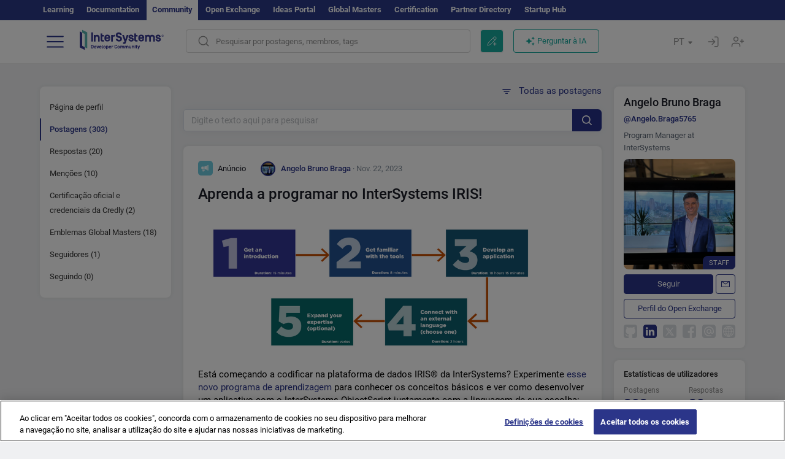

--- FILE ---
content_type: text/html; charset=utf-8
request_url: https://pt.community.intersystems.com/user/159766/posts
body_size: 19554
content:
<!DOCTYPE html>
<html lang="pt" dir="ltr" prefix="content: http://purl.org/rss/1.0/modules/content/ dc: http://purl.org/dc/terms/ foaf: http://xmlns.com/foaf/0.1/ og: http://ogp.me/ns# rdfs: http://www.w3.org/2000/01/rdf-schema# sioc: http://rdfs.org/sioc/ns# sioct: http://rdfs.org/sioc/types# skos: http://www.w3.org/2004/02/skos/core# xsd: http://www.w3.org/2001/XMLSchema#">
<head>
  <link rel="profile" href="http://www.w3.org/1999/xhtml/vocab"/>
  <meta name="viewport" content="width=device-width, initial-scale=1.0">
  <!--[if IE]><![endif]-->
<meta http-equiv="Content-Type" content="text/html; charset=utf-8" />
<script charset="UTF-8" src="//cdn.cookielaw.org/consent/a2fffda9-5a56-4639-9e87-c4936c8fc11e/OtAutoBlock.js" async="async" data-cfasync="false"></script>
<script charset="UTF-8" src="//cdn.cookielaw.org/consent/a2fffda9-5a56-4639-9e87-c4936c8fc11e/otSDKStub.js" async="async" data-cfasync="false" data-language="pt" data-domain-script="a2fffda9-5a56-4639-9e87-c4936c8fc11e"></script>
<link rel="next" href="https://pt.community.intersystems.com/user/159766/posts?page=1" />
<link rel="icon" href="/favicon/android-chrome-192x192.png" type="image/png" sizes="192x192" />
<link rel="icon" href="/favicon/favicon-16x16.png" type="image/png" sizes="16x16" />
<link rel="mask-icon" href="/favicon/safari-pinned-tab.svg" type="image/png" />
<link rel="manifest" href="/favicon/manifest.json" />
<meta name="msapplication-TileColor" content="#ffffff" />
<meta name="msvalidate.01" content="4E0775EB9197D0609B483E81EEE44D3E" />
<meta name="msapplication-TileImage" content="/favicon/mstile-150x150.png" />
<meta name="theme-color" content="#ffffff" />
<meta name="description" content="Publicado por Angelo Bruno Braga no Portuguese InterSystems Developer Community" />
<meta name="generator" content="Drupal 7 (http://drupal.org)" />
<link rel="canonical" href="https://pt.community.intersystems.com/user/159766/posts" />
<link rel="shortlink" href="https://pt.community.intersystems.com/user/159766/posts" />
    <title>Publicado por Angelo Bruno Braga no Portuguese InterSystems Developer Community</title>
  <link type="text/css" rel="stylesheet" href="/sites/default/files/advagg_css/css__9cWqptSUNYq5YedfIwh33VxtugFVWjDdEsblT8GhLKI__quUjyhSfbEukHj8a0hYvzm9VTmPALmSZvA0xfM_Oxzo__rR1cBOQ9rDwf5b5wCOk0kPpW7VR3Q9tN2elmj6vVM30.css" media="all" />
<link type="text/css" rel="stylesheet" href="/sites/default/files/advagg_css/css__LzcsEKcWdIvxJSZLOhmhz9opbdG4k63s6K3gTtDTkzg__IcmWHJxoSuZ6JARsj6qYoUrs7wfqASQoMZKI0_lqnJo__rR1cBOQ9rDwf5b5wCOk0kPpW7VR3Q9tN2elmj6vVM30.css" media="all" />
<link type="text/css" rel="stylesheet" href="/sites/default/files/advagg_css/css__MRgHwIW31RZOLKE55SBpt0eoWED02wq2IXA5fbDWn20___EFRur0IfJ8Xbqu1YooK8afK5HjRuAUUpUqyZ5_0v84__rR1cBOQ9rDwf5b5wCOk0kPpW7VR3Q9tN2elmj6vVM30.css" media="all" />
<link type="text/css" rel="stylesheet" href="/sites/default/files/advagg_css/css__RtJaQ8Ns7O19qXv5EgllUThUN9GHq8s_RFWGTUuu7lI__zgsJr7CW5tR_IFoC0s-lXxAdu9_05Eux2sI_wEmPC24__rR1cBOQ9rDwf5b5wCOk0kPpW7VR3Q9tN2elmj6vVM30.css" media="all" />
<style>
/* <![CDATA[ */
sites/all/themes/intersys/js/highlight/styles/default.css

/* ]]> */
</style>
<link type="text/css" rel="stylesheet" href="/sites/default/files/advagg_css/css__aTh-YMDtumfiHX7VjP99G_NTB7Y7d2c6cIt82HSJSHE__oHHlZsFQfhClKhjnxz-u6ZAIKyN8lCnmRjDUORqC8SU__rR1cBOQ9rDwf5b5wCOk0kPpW7VR3Q9tN2elmj6vVM30.css" media="all" />
<link type="text/css" rel="stylesheet" href="/sites/default/files/advagg_css/css__1exPct3QAvO_isQr_6mFp1rnHtSBE4nG8RVarNIjRB8__XFEXAV_pHU-HNyhFAPZ0o6ykeNhu5xgUKxIn45XuM6E__rR1cBOQ9rDwf5b5wCOk0kPpW7VR3Q9tN2elmj6vVM30.css" media="all" />
</head>
<body class="navbar-is-fixed-top html not-front not-logged-in two-sidebars page-user page-user- page-user-159766 page-user-posts i18n-pt">
<script>
function StyleZoom() {
  const baseWidth = 2000;
  const maxZoom = 1.5;
  let zoom = 1 + Math.log(window.innerWidth / baseWidth) / 2; 
  if (zoom > maxZoom) {
    zoom = maxZoom;
  }
  if (zoom < 1) {
    zoom = 1;
  }
  document.body.style.zoom = zoom;
}

StyleZoom();

window.addEventListener("resize", StyleZoom);
</script>
<div class="page-row page-row-expanded">
        <header id="navbar" role="banner" class="navbar navbar-fixed-top navbar-default">
       <div class="header-exterlan-link"><div class="container-fluid" class="header-exterlan-link-height">
<a href="http://learning.intersystems.com/"  rel="nofollow">Learning</a> <a href="http://docs.intersystems.com/" rel="nofollow">Documentation</a> <span style="">Community</span> <a href="https://openexchange.intersystems.com/" rel="nofollow">Open Exchange</a> <a href="https://ideas.intersystems.com/" rel="nofollow">Ideas Portal</a> <a href="https://globalmasters.intersystems.com/" rel="nofollow">Global Masters</a> <a href="https://www.intersystems.com/support-learning/learning-services/certification-program/" rel="nofollow">Certification</a> <a href="https://partner.intersystems.com" rel="nofollow">Partner Directory</a>  <a href="https://startup.intersystems.com/" rel="nofollow">Startup Hub</a> 
</div></div>
       

        <div class="container-fluid intsys_menu">

          

            <div class="navbar-header">
               <section id="block-intsys-search-intsys-search" class="block block-intsys-search clearfix">

      
  <form class="intsys_search_form_auto" action="https://pt.community.intersystems.com/smartsearch" method="get" id="intsys-search-base-form" accept-charset="UTF-8"><div><div class="container-fluid"><div class="row">
<div class="col-grid-15 col-sm-3"> </div>

<div class="col-grid-15 col-sm-6">
<div class="input-group intsys-search-group">
<div class="form-item form-item-search form-type-textfield form-group"><input class="typehead form-control form-text" type="text" id="edit-search" name="search" value="" size="60" maxlength="128" /></div><div class="input-group-btn">
<button type="button" class="block-intsys-search-close-button"></button>
<button type="submit" class="ico-fastsearch"></button>
</div>
</div>
</div>



<div class="col-grid-15 col-sm-3"> </div>

</div></div></div></form>
</section>
<div class="block-intsys-search-button-mobile mobile-block nologin"></div>
<a href="/node/add/post" id="add-posttop-btn" class="btn-newtop-post-mobile mobile-block" title="New Post"></a>
				
<button type="button" class="navbar-toggle" data-toggle="collapse" data-target=".navbar-collapse"></button>

<div id="navmenuclose"></div><div id="navmenubutton"></div>

<a class="logo navbar-brand pull-left" href="https://pt.community.intersystems.com/">
<img src="/sites/all/themes/intersys/images/intersystems-logo.svg"/>
</a>

            </div>



             
          <div class="navbar-collapse collapse">
<div class="menutitlemob"><span>Developer Community</span><button type="button"  class="navbar-toggle-close" data-toggle="collapse" data-target=".navbar-collapse"></button>
<button data-toggle="modal" data-target="#login-chatgpt-modal" class="ask-dc-ai-btn-menu">Ask DC AI</button>	
</div>

	
<nav role="navigation" class="nologin">
  <div class="region region-navigation">
    <section id="block-tb-megamenu-menu-user-menu-portuguese" class="block block-tb-megamenu clearfix">

      
  <div  class="tb-megamenu tb-megamenu-menu-user-menu-portuguese">
  <ul  class="tb-megamenu-nav nav menu navbar-nav level-0 items-8">
  <li  data-id="12026" data-level="1" data-type="menu_item" data-class="" data-xicon="" data-caption="" data-alignsub="" data-group="0" data-hidewcol="0" data-hidesub="0" class="tb-megamenu-item level-1 mega dropdown">
          <a href="https://pt.community.intersystems.com/"  class="dropdown-toggle">
        
    Postagens          <span class="caret"></span>
          </a>
  <div  data-class="" data-width="" class="tb-megamenu-submenu dropdown-menu mega-dropdown-menu nav-child">
  <div class="mega-dropdown-inner">
    <div  class="tb-megamenu-row row">
  <div  data-class="" data-width="12" data-hidewcol="0" id="tb-megamenu-column-1" class="tb-megamenu-column col-sm-12  mega-col-nav">
  <div class="tb-megamenu-column-inner mega-inner clearfix">
        <ul  class="tb-megamenu-subnav mega-nav level-1 items-6">
  <li  data-id="12056" data-level="2" data-type="menu_item" data-class="" data-xicon="" data-caption="" data-alignsub="" data-group="0" data-hidewcol="0" data-hidesub="0" class="tb-megamenu-item level-2 mega">
          <a href="https://pt.community.intersystems.com/tags/intersystems-official" >
        
    InterSystems Oficial          </a>
  </li>

<li  data-id="12036" data-level="2" data-type="menu_item" data-class="" data-xicon="" data-caption="" data-alignsub="" data-group="0" data-hidewcol="0" data-hidesub="0" class="tb-megamenu-item level-2 mega">
          <a href="https://pt.community.intersystems.com/?filter=articles" >
        
    Artigos          </a>
  </li>

<li  data-id="12046" data-level="2" data-type="menu_item" data-class="" data-xicon="" data-caption="" data-alignsub="" data-group="0" data-hidewcol="0" data-hidesub="0" class="tb-megamenu-item level-2 mega">
          <a href="https://pt.community.intersystems.com/?filter=questions" >
        
    P&R          </a>
  </li>

<li  data-id="12031" data-level="2" data-type="menu_item" data-class="" data-xicon="" data-caption="" data-alignsub="" data-group="0" data-hidewcol="0" data-hidesub="0" class="tb-megamenu-item level-2 mega">
          <a href="https://pt.community.intersystems.com/?filter=announcements" >
        
    Notícias          </a>
  </li>

<li  data-id="12041" data-level="2" data-type="menu_item" data-class="" data-xicon="" data-caption="" data-alignsub="" data-group="0" data-hidewcol="0" data-hidesub="0" class="tb-megamenu-item level-2 mega">
          <a href="https://pt.community.intersystems.com/?filter=discussion" >
        
    Discussões          </a>
  </li>

<li  data-id="12051" data-level="2" data-type="menu_item" data-class="" data-xicon="" data-caption="" data-alignsub="" data-group="0" data-hidewcol="0" data-hidesub="0" class="tb-megamenu-item level-2 mega">
          <a href="https://pt.community.intersystems.com/tagsclouds" >
        
    Tags          </a>
  </li>
</ul>
  </div>
</div>
</div>
  </div>
</div>
</li>

<li  data-id="12061" data-level="1" data-type="menu_item" data-class="" data-xicon="" data-caption="" data-alignsub="" data-group="0" data-hidewcol="0" data-hidesub="0" class="tb-megamenu-item level-1 mega dropdown">
          <a href="#"  class="dropdown-toggle" highlightingmenu="highlightingmenu1"">
        
    Eventos          <span class="caret"></span>
          </a>
  <div  data-class="" data-width="" class="tb-megamenu-submenu dropdown-menu mega-dropdown-menu nav-child">
  <div class="mega-dropdown-inner">
    <div  class="tb-megamenu-row row">
  <div  data-class="" data-width="12" data-hidewcol="0" id="tb-megamenu-column-2" class="tb-megamenu-column col-sm-12  mega-col-nav">
  <div class="tb-megamenu-column-inner mega-inner clearfix">
        <ul  class="tb-megamenu-subnav mega-nav level-1 items-4">
  <li  data-id="21436" data-level="2" data-type="menu_item" data-class="" data-xicon="" data-caption="" data-alignsub="" data-group="0" data-hidewcol="0" data-hidesub="0" class="tb-megamenu-item level-2 mega">
          <a href="https://pt.community.intersystems.com/contests/current"  class="highlightingmenu1">
        
    Concursos de Artigos Técnicos          </a>
  </li>

<li  data-id="17626" data-level="2" data-type="menu_item" data-class="" data-xicon="" data-caption="" data-alignsub="" data-group="0" data-hidewcol="0" data-hidesub="0" class="tb-megamenu-item level-2 mega">
          <a href="https://openexchange.intersystems.com/contest/current" >
        
    Concurso de programação          </a>
  </li>

<li  data-id="17596" data-level="2" data-type="menu_item" data-class="" data-xicon="" data-caption="" data-alignsub="" data-group="0" data-hidewcol="0" data-hidesub="0" class="tb-megamenu-item level-2 mega">
          <a href="https://pt.community.intersystems.com/events" >
        
    Calendário de eventos          </a>
  </li>

<li  data-id="17606" data-level="2" data-type="menu_item" data-class="" data-xicon="" data-caption="" data-alignsub="" data-group="0" data-hidewcol="0" data-hidesub="0" class="tb-megamenu-item level-2 mega">
          <a href="https://pt.community.intersystems.com/post/3%C2%BA-concurso-do-intersystems-ideias"  class="highlightingmenu1">
        
    Concurso de ideias da InterSystems          </a>
  </li>
</ul>
  </div>
</div>
</div>
  </div>
</div>
</li>

<li  data-id="12066" data-level="1" data-type="menu_item" data-class="" data-xicon="" data-caption="" data-alignsub="" data-group="0" data-hidewcol="0" data-hidesub="0" class="tb-megamenu-item level-1 mega dropdown">
          <a href="#"  class="dropdown-toggle" highlightingmenu=""">
        
    Produtos          <span class="caret"></span>
          </a>
  <div  data-class="" data-width="" class="tb-megamenu-submenu dropdown-menu mega-dropdown-menu nav-child">
  <div class="mega-dropdown-inner">
    <div  class="tb-megamenu-row row">
  <div  data-class="" data-width="12" data-hidewcol="0" id="tb-megamenu-column-3" class="tb-megamenu-column col-sm-12  mega-col-nav">
  <div class="tb-megamenu-column-inner mega-inner clearfix">
        <ul  class="tb-megamenu-subnav mega-nav level-1 items-8">
  <li  data-id="12071" data-level="2" data-type="menu_item" data-class="" data-xicon="" data-caption="" data-alignsub="" data-group="0" data-hidewcol="0" data-hidesub="0" class="tb-megamenu-item level-2 mega">
          <a href="https://pt.community.intersystems.com/tags/intersystems-iris" >
        
    InterSystems IRIS          </a>
  </li>

<li  data-id="12076" data-level="2" data-type="menu_item" data-class="" data-xicon="" data-caption="" data-alignsub="" data-group="0" data-hidewcol="0" data-hidesub="0" class="tb-megamenu-item level-2 mega">
          <a href="https://pt.community.intersystems.com/tags/intersystems-iris-health" >
        
    InterSystems IRIS for Health          </a>
  </li>

<li  data-id="12081" data-level="2" data-type="menu_item" data-class="" data-xicon="" data-caption="" data-alignsub="" data-group="0" data-hidewcol="0" data-hidesub="0" class="tb-megamenu-item level-2 mega">
          <a href="https://pt.community.intersystems.com/tags/healthshare" >
        
    HealthShare          </a>
  </li>

<li  data-id="12086" data-level="2" data-type="menu_item" data-class="" data-xicon="" data-caption="" data-alignsub="" data-group="0" data-hidewcol="0" data-hidesub="0" class="tb-megamenu-item level-2 mega">
          <a href="https://pt.community.intersystems.com/tags/trakcare" >
        
    TrakCare          </a>
  </li>

<li  data-id="12091" data-level="2" data-type="menu_item" data-class="" data-xicon="" data-caption="" data-alignsub="" data-group="0" data-hidewcol="0" data-hidesub="0" class="tb-megamenu-item level-2 mega">
          <a href="https://pt.community.intersystems.com/tags/cach%C3%A9" >
        
    Caché          </a>
  </li>

<li  data-id="12096" data-level="2" data-type="menu_item" data-class="" data-xicon="" data-caption="" data-alignsub="" data-group="0" data-hidewcol="0" data-hidesub="0" class="tb-megamenu-item level-2 mega">
          <a href="https://pt.community.intersystems.com/tags/ensemble" >
        
    Ensemble          </a>
  </li>

<li  data-id="12101" data-level="2" data-type="menu_item" data-class="" data-xicon="" data-caption="" data-alignsub="" data-group="0" data-hidewcol="0" data-hidesub="0" class="tb-megamenu-item level-2 mega">
          <a href="https://pt.community.intersystems.com/tags/intersystems-iris-bi-deepsee" >
        
     InterSystems Analytics (DeepSee)          </a>
  </li>

<li  data-id="12106" data-level="2" data-type="menu_item" data-class="" data-xicon="" data-caption="" data-alignsub="" data-group="0" data-hidewcol="0" data-hidesub="0" class="tb-megamenu-item level-2 mega">
          <a href="https://pt.community.intersystems.com/tags/intersystems-natural-language-processing-nlp-iknow" >
        
    InterSystems Text Analytics (iKnow)          </a>
  </li>
</ul>
  </div>
</div>
</div>
  </div>
</div>
</li>

<li  data-id="13396" data-level="1" data-type="menu_item" data-class="" data-xicon="" data-caption="" data-alignsub="" data-group="0" data-hidewcol="0" data-hidesub="0" class="tb-megamenu-item level-1 mega dropdown">
          <a href="#"  class="dropdown-toggle" highlightingmenu=""">
        
    Empregos          <span class="caret"></span>
          </a>
  <div  data-class="" data-width="" class="tb-megamenu-submenu dropdown-menu mega-dropdown-menu nav-child">
  <div class="mega-dropdown-inner">
    <div  class="tb-megamenu-row row">
  <div  data-class="" data-width="12" data-hidewcol="0" id="tb-megamenu-column-4" class="tb-megamenu-column col-sm-12  mega-col-nav">
  <div class="tb-megamenu-column-inner mega-inner clearfix">
        <ul  class="tb-megamenu-subnav mega-nav level-1 items-2">
  <li  data-id="14281" data-level="2" data-type="menu_item" data-class="" data-xicon="" data-caption="" data-alignsub="" data-group="0" data-hidewcol="0" data-hidesub="0" class="tb-megamenu-item level-2 mega">
          <a href="https://pt.community.intersystems.com/tags/job-opportunity" >
        
    Oportunidades de Trabalho          </a>
  </li>

<li  data-id="14286" data-level="2" data-type="menu_item" data-class="" data-xicon="" data-caption="" data-alignsub="" data-group="0" data-hidewcol="0" data-hidesub="0" class="tb-megamenu-item level-2 mega">
          <a href="https://pt.community.intersystems.com/tags/job-wanted" >
        
    Profissionais Disponíveis          </a>
  </li>
</ul>
  </div>
</div>
</div>
  </div>
</div>
</li>

<li  data-id="12111" data-level="1" data-type="menu_item" data-class="" data-xicon="" data-caption="" data-alignsub="" data-group="0" data-hidewcol="0" data-hidesub="0" class="tb-megamenu-item level-1 mega">
          <a href="https://pt.community.intersystems.com/members" >
        
    Membros          </a>
  </li>

<li  data-id="12131" data-level="1" data-type="menu_item" data-class="" data-xicon="" data-caption="" data-alignsub="" data-group="0" data-hidewcol="0" data-hidesub="0" class="tb-megamenu-item level-1 mega dropdown">
          <a href="#"  class="dropdown-toggle" highlightingmenu="highlightingmenu1"">
        
    Sobre          <span class="caret"></span>
          </a>
  <div  data-class="" data-width="" class="tb-megamenu-submenu dropdown-menu mega-dropdown-menu nav-child">
  <div class="mega-dropdown-inner">
    <div  class="tb-megamenu-row row">
  <div  data-class="" data-width="12" data-hidewcol="0" id="tb-megamenu-column-5" class="tb-megamenu-column col-sm-12  mega-col-nav">
  <div class="tb-megamenu-column-inner mega-inner clearfix">
        <ul  class="tb-megamenu-subnav mega-nav level-1 items-7">
  <li  data-id="12136" data-level="2" data-type="menu_item" data-class="" data-xicon="" data-caption="" data-alignsub="" data-group="0" data-hidewcol="0" data-hidesub="0" class="tb-megamenu-item level-2 mega">
          <a href="https://pt.community.intersystems.com/about"  class="highlightingmenu1">
        
    Sobre nós          </a>
  </li>

<li  data-id="12141" data-level="2" data-type="menu_item" data-class="" data-xicon="" data-caption="" data-alignsub="" data-group="0" data-hidewcol="0" data-hidesub="0" class="tb-megamenu-item level-2 mega">
          <a href="https://pt.community.intersystems.com/tags/developer-community-faq" >
        
    Perguntas Frequentes          </a>
  </li>

<li  data-id="12146" data-level="2" data-type="menu_item" data-class="" data-xicon="" data-caption="" data-alignsub="" data-group="0" data-hidewcol="0" data-hidesub="0" class="tb-megamenu-item level-2 mega">
          <a href="https://pt.community.intersystems.com/tags/dc-feedback" >
        
    Feedback          </a>
  </li>

<li  data-id="12151" data-level="2" data-type="menu_item" data-class="" data-xicon="" data-caption="" data-alignsub="" data-group="0" data-hidewcol="0" data-hidesub="0" class="tb-megamenu-item level-2 mega">
          <a href="https://public-analytics.community.intersystems.com/dsw/index.html#/DCANALYTICS" >
        
    Analytics          </a>
  </li>

<li  data-id="12156" data-level="2" data-type="menu_item" data-class="" data-xicon="" data-caption="" data-alignsub="" data-group="0" data-hidewcol="0" data-hidesub="0" class="tb-megamenu-item level-2 mega">
          <a href="https://github.com/intersystems-community/developer-community/issues" >
        
    Reportar um problema          </a>
  </li>

<li  data-id="14796" data-level="2" data-type="menu_item" data-class="" data-xicon="" data-caption="" data-alignsub="" data-group="0" data-hidewcol="0" data-hidesub="0" class="tb-megamenu-item level-2 mega">
          <a href="https://ideas.intersystems.com/ideas" >
        
    Compartilhe uma ideia          </a>
  </li>

<li  data-id="12161" data-level="2" data-type="menu_item" data-class="" data-xicon="" data-caption="" data-alignsub="" data-group="0" data-hidewcol="0" data-hidesub="0" class="tb-megamenu-item level-2 mega">
          <a href="https://www.intersystems.com/who-we-are/contact-us/" >
        
    Contate-nos          </a>
  </li>
</ul>
  </div>
</div>
</div>
  </div>
</div>
</li>
</ul>
</div>

</section>
  </div>
<a href="https://login.intersystems.com/oauth2/authorize?redirect_uri=https%3A//pt.community.intersystems.com/loginoauth&amp;response_type=code&amp;scope=openid%20profile%20email%20sso_person%20mapped_org&amp;state=https%3A//pt.community.intersystems.com/user/159766/posts&amp;nonce=%7Bnonce%7D&amp;client_id=UQooTI8dIdL11fyD7oDl5BFHBSwwc3JVQzXiyGTLETY&amp;ssoPrompt=create" class="block-personal-form btn-create-intsys nomobile" title="Criar uma conta"></a><a href="https://login.intersystems.com/oauth2/authorize?redirect_uri=https%3A//pt.community.intersystems.com/loginoauth&amp;response_type=code&amp;scope=openid%20profile%20email%20sso_person%20mapped_org&amp;state=https%3A//pt.community.intersystems.com/user/159766/posts&amp;nonce=%7Bnonce%7D&amp;client_id=UQooTI8dIdL11fyD7oDl5BFHBSwwc3JVQzXiyGTLETY" class="block-personal-form btn-login-intsys nomobile" title="Entrar"></a><section id="block-locale-language" class="block block-locale clearfix">

        <h2 class="block-title">PT <span class="caret"></span></h2>
    
  <ul class="language-switcher-locale-url"><li class="es first"><a href="https://es.community.intersystems.com/" class="language-link" xml:lang="es" > </a></li>
<li class="pt active"><a href="https://pt.community.intersystems.com/" class="language-link active" xml:lang="pt" > </a></li>
<li class="ja"><a href="https://jp.community.intersystems.com/" class="language-link" xml:lang="ja" > </a></li>
<li class="zh-hant"><a href="https://cn.community.intersystems.com/" class="language-link" xml:lang="zh-hant" > </a></li>
<li class="fr"><a href="https://fr.community.intersystems.com/" class="language-link" xml:lang="fr" > </a></li>
<li class="en last"><a href="/user/159766/posts" class="language-link" xml:lang="en" > </a></li>
</ul>
</section>
<span class="block-intsys-search-area" aria-hidden="true">
<div class="block-intsys-search-button">Pesquisar por postagens, membros, tags</div>
<button class="btn-newtop-post" data-toggle="modal" data-target="#login-post-modal" title="Nova postagem"></button><button data-toggle="modal" data-target="#login-chatgpt-modal" class="ask-dc-ai-btn">Perguntar à IA</button>
</span>

   <div class="intsys-navbar-link-show">
<ul class="tb-megamenu-nav nav menu navbar-nav level-0 items-100000 add-link-processed" style="text-align: left;">
<li data-id="720" data-level="1" data-type="menu_item" data-class="" data-xicon="is-icon icon-book" data-caption="" data-alignsub="" data-group="0" data-hidewcol="0" data-hidesub="0" class="tb-megamenu-item level-1 mega dropdown">
<a href="https://login.intersystems.com/oauth2/authorize?redirect_uri=https%3A//pt.community.intersystems.com/loginoauth&amp;response_type=code&amp;scope=openid%20profile%20email%20sso_person%20mapped_org&amp;state=https%3A//pt.community.intersystems.com/user/159766/posts&amp;nonce=%7Bnonce%7D&amp;client_id=UQooTI8dIdL11fyD7oDl5BFHBSwwc3JVQzXiyGTLETY&amp;ssoPrompt=create" class="block-personal-form btn-create-intsys nomobile" title="Criar uma conta"></a></li><li data-id="720" data-level="1" data-type="menu_item" data-class="" data-xicon="is-icon icon-book" data-caption="" data-alignsub="" data-group="0" data-hidewcol="0" data-hidesub="0" class="tb-megamenu-item level-1 mega dropdown">
<a href="https://login.intersystems.com/oauth2/authorize?redirect_uri=https%3A//pt.community.intersystems.com/loginoauth&amp;response_type=code&amp;scope=openid%20profile%20email%20sso_person%20mapped_org&amp;state=https%3A//pt.community.intersystems.com/user/159766/posts&amp;nonce=%7Bnonce%7D&amp;client_id=UQooTI8dIdL11fyD7oDl5BFHBSwwc3JVQzXiyGTLETY" class="block-personal-form btn-login-intsys nomobile" title="Entrar"></a></li>
 </ul>
</div>


    <div class="mobile-block language-switcher-url">
<div class="language-switcher-block" onClick="jQuery('.language-switcher-list').toggle();">Idioma <div class="language-switcher-nowlang">PT<span>|</span><div class="language-switcher-mobico"></div></div></div>
<div class="language-switcher-list">
        <a href="https://es.community.intersystems.com/" class="">ES</a><a href="https://pt.community.intersystems.com/" class="active">PT</a><a href="https://jp.community.intersystems.com/" class="">JP</a><a href="https://cn.community.intersystems.com/" class="">CN</a><a href="https://fr.community.intersystems.com/" class="">FR</a><a href="https://community.intersystems.com/" class="">EN</a>        </div>
    </div>

</nav>

</div>
          
        </div>

    </header>
    <div id="drupalmessages"></div>    <div class="main-container container-fluid">

        <header role="banner" id="page-header">
                  </header>
  

                <div class="row">
              <div class="">
                  <section class="col-sm-12">
                                      </section>
              </div>
          </div>
      
        <div class="row">

                        <aside class="col-grid-15 col-sm-3"
                     role="complementary">
                  <div class="region region-sidebar-first">
    <section id="block-intsys-blocks-intsys-page-users" class="block block-intsys-blocks clearfix">

      
  <section class="block block-block sidebar-greybox contextual-links-region clearfix block-filter-menu userprofile-menu"><ul class="submenu-links"><li class=""><a  href="/user/159766" class="linefilter">Página de perfil</a></li><li class="actives"><a  href="/user/159766/posts" class="active linefilter">Postagens (303)</a></li><li class=""><a  href="/user/159766/comments" class="linefilter">Respostas (20)</a></li><li class=""><a  href="/user/159766/mentions" class="linefilter">Menções (10)</a></li><li class=""><a  href="/user/159766/certificates" class="linefilter">Certificação oficial e credenciais da Credly (2)</a></li><li class=""><a  href="/user/159766/badges" class="linefilter">Emblemas Global Masters (18)</a></li><li class=""><a  href="/user/159766/followers" class="linefilter">Seguidores (1)</a></li><li class=""><a  href="/user/159766/following" class="linefilter">Seguindo (0)</a></li></ul></section>
</section>
  </div>
              </aside>  <!-- /#sidebar-first -->
          
            <section class="col-grid-15 col-sm-6" >
             <div class="subsection">
       <div class="row top-content">


                       
            <div class="container-fluid">
              

            </div>
        </div>




                                                          <div class="region region-content">
    <section id="block-intsys-filtering-post-personal-user-posts" class="block block-intsys-filtering-post clearfix">

      
  <div class="header-container"><div class="sorting" id="filters_sort"><img src="/sites/all/themes/intersys/svg/sorting.svg" class="teaser-small-icon"> Todas as postagens<div class="sortingsub hidden"><ul>
<li><a href="/user/159766/posts?"  class="active">Todas as postagens<span>  (303)</span></a></li>
<li><a href="/user/159766/posts?filter=articles&" class="">Artigos<span>  (13)</span></a></li>
<li><a href="/user/159766/posts?filter=announcements&" class="">Anúncios<span>  (290)</span></a></li>
<li><a href="/user/159766/posts?filter=questions&" class="">Perguntas<span> (0)</span></a></li>
<li><a href="/user/159766/posts?filter=discussion&" class="">Discussões<span> (0)</span></a></li>
</ul></div></div></div><form action="/user/159766/posts" method="get" id="intsys-filtering-post-form" accept-charset="UTF-8"><div><div class="search-advanced">
<div class="filter_posts_body">
<div class="input-group">
      <button type="submit" class="ico-elsearch">
    </button>
</div>
<div class="form-item form-item-searchpost form-type-textfield form-group"><label class="control-label" for="edit-searchpost"><div class="elsearch_clear" id="smartsearch_clear_q"></div> </label>
<input placeholder="Digite o texto aqui para pesquisar" class="typeheadpost form-control form-text" type="text" id="edit-searchpost" name="searchpost" value="" size="60" maxlength="128" /></div><input type="hidden" name="typesearchuser" value="userposts" />
<input type="hidden" name="filter" value="" />
<input type="hidden" name="uid" value="159766" />
</div>
</div></form>
</section>
<section id="block-system-main" class="block block-system clearfix">

      
  <div class="view view-users-content view-id-users_content view-display-id-page view-dom-id-b0ca1480f098d29e2d601b6c32fe16ba">
        
  
  
      <div class="view-content">
        <div class="views-row views-row-1 views-row-odd views-row-first">
    




<article id="post-554116" class="node node-post node-teaser conversation-teaser node-teaser clearfix"  about="https://pt.community.intersystems.com/post/aprenda-programar-no-intersystems-iris" typeof="sioc:Item foaf:Document">
    <div class="row">
        <div class="col-sm-12 col-xs-12">
            <div>

<div>
<span class="top-teaser"><span class="teaser-node-icon announcement-node-icon"></span> <span class="name-teaser">Anúncio</span>
<span class="user-teaser">
  <div class="user-picture">
    <span class="img_teaser staff " style="background-image:url(https://community.intersystems.com/sites/default/files/styles/thumbnail/public/pictures/picture-159766-1653929792.png?itok=gdHydGuc);"></span>  </div>
<span property="dc:date dc:created" content="2023-11-22T05:57:38-05:00" datatype="xsd:dateTime" rel="sioc:has_creator"> <span itemprop="author" itemscope itemtype="http://schema.org/Person"><a itemprop="url" href="https://pt.community.intersystems.com/user/angelo-bruno-braga" title="" class="username" xml:lang="" about="https://pt.community.intersystems.com/user/angelo-bruno-braga" typeof="sioc:UserAccount" property="foaf:name" datatype=""><span itemprop="name">Angelo Bruno Braga</span></a></span> <small itemprop="dateCreated" datetime="2023-11-22T05:57:38-05:00"> &#183; Nov. 22, 2023</small></span></span>
</span>

</div>

<a class="title-teaser" href="https://pt.community.intersystems.com/post/aprenda-programar-no-intersystems-iris">Aprenda a programar no InterSystems IRIS!</a>
</div>
<div class="teaser-text">
<div class="field field-name-field-body field-type-text-long field-label-hidden"><div class="field-items"><div class="field-item even"><!DOCTYPE html PUBLIC "-//W3C//DTD HTML 4.0 Transitional//EN" "http://www.w3.org/TR/REC-html40/loose.dtd">
<html><body><p><a href="https://learning.intersystems.com/course/view.php?name=IRISCodersProgram&amp;utm_source=dc&amp;utm_medium=social&amp;utm_campaign=iriscodersprogram" target="_blank"><img alt="1, Intro. 2, Get familiar with tools. 3, Develop an app. 4, Connect with external language, 5. expand expertise." src="/sites/default/files/inline/images/program_0.png" style=";max-width:100%;height:auto;; width: 560px;"></a></p>
<p>Est&aacute; come&ccedil;ando a codificar na plataforma de dados IRIS&reg; da InterSystems? Experimente <a href="https://learning.intersystems.com/course/view.php?name=IRISCodersProgram&amp;utm_source=dc&amp;utm_medium=social&amp;utm_campaign=iriscodersprogram" target="_blank">esse novo programa de aprendizagem</a> para conhecer os conceitos b&aacute;sicos e ver como desenvolver um aplicativo com o InterSystems ObjectScript juntamente com a linguagem de sua escolha: Java, .NET, Python ou Node.js.<span> </span></p>
<p></p></body></html>
</div></div></div><div>
<span class="teaser-tags"><a href="https://pt.community.intersystems.com/tags/net" typeof="skos:Concept" property="rdfs:label skos:prefLabel" datatype="" class="teaser-tag">#.NET</a> <a href="https://pt.community.intersystems.com/tags/beginner" typeof="skos:Concept" property="rdfs:label skos:prefLabel" datatype="" class="teaser-tag">#Iniciante</a> <a href="https://pt.community.intersystems.com/tags/java" typeof="skos:Concept" property="rdfs:label skos:prefLabel" datatype="" class="teaser-tag">#Java</a> <a href="https://pt.community.intersystems.com/tags/nodejs" typeof="skos:Concept" property="rdfs:label skos:prefLabel" datatype="" class="teaser-tag">#Node.js</a> <a href="https://pt.community.intersystems.com/tags/python" typeof="skos:Concept" property="rdfs:label skos:prefLabel" datatype="" class="teaser-tag">#Python</a> <a href="https://pt.community.intersystems.com/tags/intersystems-iris" typeof="skos:Concept" property="rdfs:label skos:prefLabel" datatype="" class="teaser-tag">#InterSystems IRIS</a> <a href="https://pt.community.intersystems.com/tags/learning-portal" typeof="skos:Concept" property="rdfs:label skos:prefLabel" datatype="" class="teaser-tag">#Portal de Aprendizagem</a></span></div>


</div>


<div class="col-sm-12 col-xs-12 post-actions">

<span  class="vote-block"><a data-toggle = "modal" data-target="#login-rating-modal" href="javascript:void(0)" ><span class="vote"><span title="Like" class="vote_up"></span></span><span class="vote-sum " itemprop="upvoteCount">0</span></a></span><span class="comments_count_teaser">
<a href="https://pt.community.intersystems.com/post/aprenda-programar-no-intersystems-iris#commentscreate" class="teaser-link-normal"><span class="teaser-small-icon comments-icon"></span><span class="comments_count">0</span>
</a>
</span>
<div class="post-statistics">
<span class="bookmarks_teaser">
<span class="teaser-small-icon bookmarks-icon"  data-toggle="modal" data-target="#login-post-modal" title="Favoritos"></span> 0</span>

<span class="views_count_teaser" title="Visualizações"><span class="teaser-small-icon eye-icon"></span> 138</span>





   </div>
  </div>


        </div>

    </div>
</article>
  </div>
  <div class="views-row views-row-2 views-row-even">
    




<article id="post-538046" class="node node-post node-teaser conversation-teaser node-teaser clearfix"  about="https://pt.community.intersystems.com/post/j%C3%A1-pensou-em-fazer-parte-de-nossa-equipe-de-especialistas-t%C3%A9cnicos-no-brasil" typeof="sioc:Item foaf:Document">
    <div class="row">
        <div class="col-sm-12 col-xs-12">
            <div>

<div>
<span class="top-teaser"><span class="teaser-node-icon job-node-icon"></span> <span class="name-teaser">Job</span>
<span class="user-teaser">
  <div class="user-picture">
    <span class="img_teaser staff " style="background-image:url(https://community.intersystems.com/sites/default/files/styles/thumbnail/public/pictures/picture-159766-1653929792.png?itok=gdHydGuc);"></span>  </div>
<span property="dc:date dc:created" content="2023-03-16T07:10:03-04:00" datatype="xsd:dateTime" rel="sioc:has_creator"> <span itemprop="author" itemscope itemtype="http://schema.org/Person"><a itemprop="url" href="https://pt.community.intersystems.com/user/angelo-bruno-braga" title="" class="username" xml:lang="" about="https://pt.community.intersystems.com/user/angelo-bruno-braga" typeof="sioc:UserAccount" property="foaf:name" datatype=""><span itemprop="name">Angelo Bruno Braga</span></a></span> <small itemprop="dateCreated" datetime="2023-03-16T07:10:03-04:00"> &#183; Mar. 16, 2023</small></span></span>
</span>

</div>

<a class="title-teaser" href="https://pt.community.intersystems.com/post/j%C3%A1-pensou-em-fazer-parte-de-nossa-equipe-de-especialistas-t%C3%A9cnicos-no-brasil">Já pensou em fazer parte de nossa equipe de Especialistas Técnicos no Brasil ?</a>
</div>
<div class="teaser-text">
<div class="field field-name-field-body field-type-text-long field-label-hidden"><div class="field-items"><div class="field-item even"><!DOCTYPE html PUBLIC "-//W3C//DTD HTML 4.0 Transitional//EN" "http://www.w3.org/TR/REC-html40/loose.dtd">
<html><body><p>Ol&aacute; Comunidade !</p>
<p>A InterSystems est&aacute; com um processo seletivo em andamento para a posi&ccedil;&atilde;o de Technical Specialist para atuar em nossa equipe do Brasil !</p>
<p>Esta &eacute; a oportunidade de trabalhar nesta incr&iacute;vel empresa e ter acesso a todas as novidades tecnol&oacute;gicas de nossas plataformas.</p>
<p>N&atilde;o perca mais tempo pensando, <strong><a href="https://www.intersystems.com/careers/careers-search/?gh_jid=5488609003" target="_blank">inscreva-se</a></strong> para a posi&ccedil;&atilde;o agora mesmo e venha fazer parte de nossa equipe</p>
<p><strong><a href="https://www.intersystems.com/careers/careers-search/?gh_jid=5488609003" target="_blank">Inscreva-se agora mesmo</a> !</strong><br> </p>
<p><img   alt=""  data-img="https://community.intersystems.com/sites/default/files/inline/images/healthshare_logo_0.png"  data-lg="https://community.intersystems.com/sites/default/files/inline/images/healthshare_logo_0.png" data-md="https://community.intersystems.com/sites/default/files/inline/images/healthshare_logo_0.png" data-sm="https://community.intersystems.com/sites/default/files/inline/images/healthshare_logo_0.png" data-xs="https://community.intersystems.com/sites/default/files/inline/images/healthshare_logo_0.png" src="https://community.intersystems.com/sites/default/files/inline/images/healthshare_logo_0.png"   style=";max-width:100%;height:auto;; width: 200px;"></p></body></html>
</div></div></div><div>
<span class="teaser-tags"><a href="https://pt.community.intersystems.com/tags/healthshare" typeof="skos:Concept" property="rdfs:label skos:prefLabel" datatype="" class="teaser-tag">#HealthShare</a> <a href="https://pt.community.intersystems.com/tags/intersystems-iris" typeof="skos:Concept" property="rdfs:label skos:prefLabel" datatype="" class="teaser-tag">#InterSystems IRIS</a> <a href="https://pt.community.intersystems.com/tags/intersystems-iris-health" typeof="skos:Concept" property="rdfs:label skos:prefLabel" datatype="" class="teaser-tag">#InterSystems IRIS for Health</a> <a href="https://pt.community.intersystems.com/tags/job-opportunity" typeof="skos:Concept" property="rdfs:label skos:prefLabel" datatype="" class="teaser-tag">#Oportunidades de Trabalho</a></span></div>


</div>


<div class="col-sm-12 col-xs-12 post-actions">

<span  class="vote-block"><a data-toggle = "modal" data-target="#login-rating-modal" href="javascript:void(0)" ><span class="vote"><span title="Like" class="vote_up"></span></span><span class="vote-sum " itemprop="upvoteCount">5</span></a></span><span class="comments_count_teaser">
<a href="https://pt.community.intersystems.com/post/j%C3%A1-pensou-em-fazer-parte-de-nossa-equipe-de-especialistas-t%C3%A9cnicos-no-brasil#commentscreate" class="teaser-link-normal"><span class="teaser-small-icon comments-icon"></span><span class="comments_count">0</span>
</a>
</span>
<div class="post-statistics">
<span class="bookmarks_teaser">
<span class="teaser-small-icon bookmarks-icon"  data-toggle="modal" data-target="#login-post-modal" title="Favoritos"></span> 0</span>

<span class="views_count_teaser" title="Visualizações"><span class="teaser-small-icon eye-icon"></span> 59</span>





   </div>
  </div>


        </div>

    </div>
</article>
  </div>
  <div class="views-row views-row-3 views-row-odd">
    




<article id="post-537986" class="node node-post node-teaser conversation-teaser node-teaser clearfix"  about="https://pt.community.intersystems.com/post/not%C3%ADcias-do-intersystems-ideias-4" typeof="sioc:Item foaf:Document">
    <div class="row">
        <div class="col-sm-12 col-xs-12">
            <div>

<div>
<span class="top-teaser"><span class="teaser-node-icon announcement-node-icon"></span> <span class="name-teaser">Anúncio</span>
<span class="user-teaser">
  <div class="user-picture">
    <span class="img_teaser staff " style="background-image:url(https://community.intersystems.com/sites/default/files/styles/thumbnail/public/pictures/picture-159766-1653929792.png?itok=gdHydGuc);"></span>  </div>
<span property="dc:date dc:created" content="2023-03-15T11:50:36-04:00" datatype="xsd:dateTime" rel="sioc:has_creator"> <span itemprop="author" itemscope itemtype="http://schema.org/Person"><a itemprop="url" href="https://pt.community.intersystems.com/user/angelo-bruno-braga" title="" class="username" xml:lang="" about="https://pt.community.intersystems.com/user/angelo-bruno-braga" typeof="sioc:UserAccount" property="foaf:name" datatype=""><span itemprop="name">Angelo Bruno Braga</span></a></span> <small itemprop="dateCreated" datetime="2023-03-15T11:50:36-04:00"> &#183; Mar. 15, 2023</small></span></span>
</span>

</div>

<a class="title-teaser" href="https://pt.community.intersystems.com/post/not%C3%ADcias-do-intersystems-ideias-4">Notícias do InterSystems Ideias #4</a>
</div>
<div class="teaser-text">
<div class="field field-name-field-body field-type-text-long field-label-hidden"><div class="field-items"><div class="field-item even"><!DOCTYPE html PUBLIC "-//W3C//DTD HTML 4.0 Transitional//EN" "http://www.w3.org/TR/REC-html40/loose.dtd">
<html><body><p>Oi Comunidade!</p>
<p>Bem-vindo &agrave; 4&ordf; edi&ccedil;&atilde;o do boletim de Not&iacute;cias do <a href="https://ideas.intersystems.com/" target="_blank">InterSystems Ideias</a> !</p>
<p>Aqui est&aacute; o que voc&ecirc; pode esperar dele:</p>
<ul>
<li>Apoiar seus colegas de equipe com suas ideias e votos.</li>
<li>Os usu&aacute;rios que implementaram ideias e ganharam b&ocirc;nus de tecnologia para um concurso.</li>
<li>Vers&atilde;o escura para comunidade de desenvolvedores da InterSystems: sim ou n&atilde;o?</li>
<li>Id&eacute;ias adicionadas recentemente.</li>
</ul>
<p><img  alt="Why Actually Working Isn't Enough to Defend Effective Education Ideas &ndash; The  74" data-img="https://www.the74million.org/wp-content/uploads/2022/07/Williams-When-it-works-isnt-enough-ed-ideas.jpg"  data-lg="https://www.the74million.org/wp-content/uploads/2022/07/Williams-When-it-works-isnt-enough-ed-ideas.jpg" data-md="https://www.the74million.org/wp-content/uploads/2022/07/Williams-When-it-works-isnt-enough-ed-ideas.jpg" data-sm="https://www.the74million.org/wp-content/uploads/2022/07/Williams-When-it-works-isnt-enough-ed-ideas.jpg" data-xs="https://www.the74million.org/wp-content/uploads/2022/07/Williams-When-it-works-isnt-enough-ed-ideas.jpg" src="https://www.the74million.org/wp-content/uploads/2022/07/Williams-When-it-works-isnt-enough-ed-ideas.jpg"  style=";max-width:100%;height:auto; width: 400px;"></p>
<p></p></body></html>
</div></div></div><div>
<span class="teaser-tags"><a href="https://pt.community.intersystems.com/tags/intersystems-ideas-portal" typeof="skos:Concept" property="rdfs:label skos:prefLabel" datatype="" class="teaser-tag">#Portal de ideias da InterSystems</a></span></div>


</div>


<div class="col-sm-12 col-xs-12 post-actions">

<span  class="vote-block"><a data-toggle = "modal" data-target="#login-rating-modal" href="javascript:void(0)" ><span class="vote"><span title="Like" class="vote_up"></span></span><span class="vote-sum " itemprop="upvoteCount">2</span></a></span><span class="comments_count_teaser">
<a href="https://pt.community.intersystems.com/post/not%C3%ADcias-do-intersystems-ideias-4#commentscreate" class="teaser-link-normal"><span class="teaser-small-icon comments-icon"></span><span class="comments_count">0</span>
</a>
</span>
<div class="post-statistics">
<span class="bookmarks_teaser">
<span class="teaser-small-icon bookmarks-icon"  data-toggle="modal" data-target="#login-post-modal" title="Favoritos"></span> 0</span>

<span class="views_count_teaser" title="Visualizações"><span class="teaser-small-icon eye-icon"></span> 94</span>





   </div>
  </div>


        </div>

    </div>
</article>
  </div>
  <div class="views-row views-row-4 views-row-even">
    




<article id="post-537331" class="node node-post node-teaser conversation-teaser node-teaser clearfix"  about="https://pt.community.intersystems.com/post/melhorando-sua-experi%C3%AAncia-de-postagem" typeof="sioc:Item foaf:Document">
    <div class="row">
        <div class="col-sm-12 col-xs-12">
            <div>

<div>
<span class="top-teaser"><span class="teaser-node-icon announcement-node-icon"></span> <span class="name-teaser">Anúncio</span>
<span class="user-teaser">
  <div class="user-picture">
    <span class="img_teaser staff " style="background-image:url(https://community.intersystems.com/sites/default/files/styles/thumbnail/public/pictures/picture-159766-1653929792.png?itok=gdHydGuc);"></span>  </div>
<span property="dc:date dc:created" content="2023-03-06T06:10:39-05:00" datatype="xsd:dateTime" rel="sioc:has_creator"> <span itemprop="author" itemscope itemtype="http://schema.org/Person"><a itemprop="url" href="https://pt.community.intersystems.com/user/angelo-bruno-braga" title="" class="username" xml:lang="" about="https://pt.community.intersystems.com/user/angelo-bruno-braga" typeof="sioc:UserAccount" property="foaf:name" datatype=""><span itemprop="name">Angelo Bruno Braga</span></a></span> <small itemprop="dateCreated" datetime="2023-03-06T06:10:39-05:00"> &#183; Mar. 6, 2023</small></span></span>
</span>

</div>

<a class="title-teaser" href="https://pt.community.intersystems.com/post/melhorando-sua-experi%C3%AAncia-de-postagem">Melhorando sua experiência de postagem</a>
</div>
<div class="teaser-text">
<div class="field field-name-field-body field-type-text-long field-label-hidden"><div class="field-items"><div class="field-item even"><!DOCTYPE html PUBLIC "-//W3C//DTD HTML 4.0 Transitional//EN" "http://www.w3.org/TR/REC-html40/loose.dtd">
<html><body><p>Estamos felizes em compartilhar com voc&ecirc;s mais um conjunto de melhorias em nossa Comunidade!</p>
<p><img  alt="What's New in ALM Octane version 12.60 CP8" data-noaft="1" jsaction="load:XAeZkd;" jsname="HiaYvf" data-img="https://app.cdn.lookbookhq.com/lbhq-production/10216/thumbnails/original/0541d2f6-ec92-4ede-962d-d70b377f436c.png"  data-lg="https://app.cdn.lookbookhq.com/lbhq-production/10216/thumbnails/original/0541d2f6-ec92-4ede-962d-d70b377f436c.png" data-md="https://app.cdn.lookbookhq.com/lbhq-production/10216/thumbnails/original/0541d2f6-ec92-4ede-962d-d70b377f436c.png" data-sm="https://app.cdn.lookbookhq.com/lbhq-production/10216/thumbnails/original/0541d2f6-ec92-4ede-962d-d70b377f436c.png" data-xs="https://app.cdn.lookbookhq.com/lbhq-production/10216/thumbnails/original/0541d2f6-ec92-4ede-962d-d70b377f436c.png" src="https://app.cdn.lookbookhq.com/lbhq-production/10216/thumbnails/original/0541d2f6-ec92-4ede-962d-d70b377f436c.png"  style=";max-width:100%;height:auto;; width: 150px;"></p>
<p>Desta vez, gostar&iacute;amos de mostrar nossas atualiza&ccedil;&otilde;es para postagens:</p>
<ul>
<li>novas linguagens de programa&ccedil;&atilde;o dispon&iacute;veis no editor</li>
<li>guia para criar uma postagem</li>
</ul>
<p>Continue a ler para saber mais!</p>
<p></p></body></html>
</div></div></div><div>
<span class="teaser-tags"><a href="https://pt.community.intersystems.com/tags/developer-community-official" typeof="skos:Concept" property="rdfs:label skos:prefLabel" datatype="" class="teaser-tag">#Developer Community Oficial</a></span></div>


</div>


<div class="col-sm-12 col-xs-12 post-actions">

<span  class="vote-block"><a data-toggle = "modal" data-target="#login-rating-modal" href="javascript:void(0)" ><span class="vote"><span title="Like" class="vote_up"></span></span><span class="vote-sum " itemprop="upvoteCount">1</span></a></span><span class="comments_count_teaser">
<a href="https://pt.community.intersystems.com/post/melhorando-sua-experi%C3%AAncia-de-postagem#commentscreate" class="teaser-link-normal"><span class="teaser-small-icon comments-icon"></span><span class="comments_count">0</span>
</a>
</span>
<div class="post-statistics">
<span class="bookmarks_teaser">
<span class="teaser-small-icon bookmarks-icon"  data-toggle="modal" data-target="#login-post-modal" title="Favoritos"></span> 0</span>

<span class="views_count_teaser" title="Visualizações"><span class="teaser-small-icon eye-icon"></span> 59</span>





   </div>
  </div>


        </div>

    </div>
</article>
  </div>
  <div class="views-row views-row-5 views-row-odd">
    




<article id="post-537326" class="node node-post node-teaser conversation-teaser node-teaser clearfix"  about="https://pt.community.intersystems.com/post/o-que-voc%C3%AA-acha-dos-servi%C3%A7os-de-aprendizagem" typeof="sioc:Item foaf:Document">
    <div class="row">
        <div class="col-sm-12 col-xs-12">
            <div>

<div>
<span class="top-teaser"><span class="teaser-node-icon announcement-node-icon"></span> <span class="name-teaser">Anúncio</span>
<span class="user-teaser">
  <div class="user-picture">
    <span class="img_teaser staff " style="background-image:url(https://community.intersystems.com/sites/default/files/styles/thumbnail/public/pictures/picture-159766-1653929792.png?itok=gdHydGuc);"></span>  </div>
<span property="dc:date dc:created" content="2023-03-06T06:06:59-05:00" datatype="xsd:dateTime" rel="sioc:has_creator"> <span itemprop="author" itemscope itemtype="http://schema.org/Person"><a itemprop="url" href="https://pt.community.intersystems.com/user/angelo-bruno-braga" title="" class="username" xml:lang="" about="https://pt.community.intersystems.com/user/angelo-bruno-braga" typeof="sioc:UserAccount" property="foaf:name" datatype=""><span itemprop="name">Angelo Bruno Braga</span></a></span> <small itemprop="dateCreated" datetime="2023-03-06T06:06:59-05:00"> &#183; Mar. 6, 2023</small></span></span>
</span>

</div>

<a class="title-teaser" href="https://pt.community.intersystems.com/post/o-que-voc%C3%AA-acha-dos-servi%C3%A7os-de-aprendizagem">O que você acha dos Serviços de Aprendizagem?</a>
</div>
<div class="teaser-text">
<div class="field field-name-field-body field-type-text-long field-label-hidden"><div class="field-items"><div class="field-item even"><!DOCTYPE html PUBLIC "-//W3C//DTD HTML 4.0 Transitional//EN" "http://www.w3.org/TR/REC-html40/loose.dtd">
<html><body><p>Ol&aacute; Comunidade de Desenvolvedores!</p>
<p>Os Servi&ccedil;os de Aprendizagem est&atilde;o sempre procurando melhorar -- e queremos ouvir voc&ecirc;! Por favor, responda a esta <strong><a href="https://www.surveymonkey.com/r/58MZRSH?source=dc" target="_blank">pesquisa de 3 minutos</a></strong> para sabermos de sua opini&atilde;o.</p>
<p><a href="https://www.surveymonkey.com/r/58MZRSH?source=dc" target="_blank"><img alt="" src="/sites/default/files/inline/images/survey_social_graphic.jpg" style=";max-width:100%;height:auto;; width: 560px;"></a></p>
<p></p></body></html>
</div></div></div><div>
<span class="teaser-tags"><a href="https://pt.community.intersystems.com/tags/learning-portal" typeof="skos:Concept" property="rdfs:label skos:prefLabel" datatype="" class="teaser-tag">#Portal de Aprendizagem</a></span></div>


</div>


<div class="col-sm-12 col-xs-12 post-actions">

<span  class="vote-block"><a data-toggle = "modal" data-target="#login-rating-modal" href="javascript:void(0)" ><span class="vote"><span title="Like" class="vote_up"></span></span><span class="vote-sum " itemprop="upvoteCount">0</span></a></span><span class="comments_count_teaser">
<a href="https://pt.community.intersystems.com/post/o-que-voc%C3%AA-acha-dos-servi%C3%A7os-de-aprendizagem#commentscreate" class="teaser-link-normal"><span class="teaser-small-icon comments-icon"></span><span class="comments_count">0</span>
</a>
</span>
<div class="post-statistics">
<span class="bookmarks_teaser">
<span class="teaser-small-icon bookmarks-icon"  data-toggle="modal" data-target="#login-post-modal" title="Favoritos"></span> 0</span>

<span class="views_count_teaser" title="Visualizações"><span class="teaser-small-icon eye-icon"></span> 55</span>





   </div>
  </div>


        </div>

    </div>
</article>
  </div>
  <div class="views-row views-row-6 views-row-even">
    




<article id="post-535271" class="node node-post node-teaser conversation-teaser node-teaser clearfix"  about="https://pt.community.intersystems.com/post/hora-de-votar-no-concurso-de-ferramentas-para-desenvolvedores-intersystems" typeof="sioc:Item foaf:Document">
    <div class="row">
        <div class="col-sm-12 col-xs-12">
            <div>

<div>
<span class="top-teaser"><span class="teaser-node-icon announcement-node-icon"></span> <span class="name-teaser">Anúncio</span>
<span class="user-teaser">
  <div class="user-picture">
    <span class="img_teaser staff " style="background-image:url(https://community.intersystems.com/sites/default/files/styles/thumbnail/public/pictures/picture-159766-1653929792.png?itok=gdHydGuc);"></span>  </div>
<span property="dc:date dc:created" content="2023-02-07T13:58:13-05:00" datatype="xsd:dateTime" rel="sioc:has_creator"> <span itemprop="author" itemscope itemtype="http://schema.org/Person"><a itemprop="url" href="https://pt.community.intersystems.com/user/angelo-bruno-braga" title="" class="username" xml:lang="" about="https://pt.community.intersystems.com/user/angelo-bruno-braga" typeof="sioc:UserAccount" property="foaf:name" datatype=""><span itemprop="name">Angelo Bruno Braga</span></a></span> <small itemprop="dateCreated" datetime="2023-02-07T13:58:13-05:00"> &#183; Fev. 7, 2023</small></span></span>
</span>

</div>

<a class="title-teaser" href="https://pt.community.intersystems.com/post/hora-de-votar-no-concurso-de-ferramentas-para-desenvolvedores-intersystems">Hora de votar no Concurso de Ferramentas para Desenvolvedores InterSystems</a>
</div>
<div class="teaser-text">
<div class="field field-name-field-body field-type-text-long field-label-hidden"><div class="field-items"><div class="field-item even"><!DOCTYPE html PUBLIC "-//W3C//DTD HTML 4.0 Transitional//EN" "http://www.w3.org/TR/REC-html40/loose.dtd">
<html><body><p>Ol&aacute; Comunidade,</p>
<p>&Eacute; hora de votar! Vote nos melhores aplicativos em nosso Concurso de ferramentas para desenvolvedores da InterSystems:</p>
<p>&#128293; <strong><a href="https://openexchange.intersystems.com/contest/current" target="_blank">VOTE NOS MELHORES APLICATIVOS</a></strong> &#128293;</p>
<p><img   horiginal="650"  data-img="https://community.intersystems.com/sites/default/files/inline/images/images/Voting%20time%20(2)%20(2).jpg"  data-lg="https://community.intersystems.com/sites/default/files/inline/images/images/Voting%20time%20(2)%20(2).jpg" data-md="https://community.intersystems.com/sites/default/files/inline/images/images/Voting%20time%20(2)%20(2).jpg" data-sm="https://community.intersystems.com/sites/default/files/inline/images/images/Voting%20time%20(2)%20(2).jpg" data-xs="https://community.intersystems.com/sites/default/files/inline/images/images/Voting%20time%20(2)%20(2).jpg" src="https://community.intersystems.com/sites/default/files/inline/images/images/Voting%20time%20(2)%20(2).jpg"   style=";max-width:100%;height:auto;; width: 900px;" woriginal="1600"></p>
<p>Como votar? Detalhes abaixo.</p>
<p></p></body></html>
</div></div></div><div>
<span class="teaser-tags"><a href="https://pt.community.intersystems.com/tags/intersystems-iris" typeof="skos:Concept" property="rdfs:label skos:prefLabel" datatype="" class="teaser-tag">#InterSystems IRIS</a> <a href="https://pt.community.intersystems.com/tags/iris-contest" typeof="skos:Concept" property="rdfs:label skos:prefLabel" datatype="" class="teaser-tag">#IRIS contest</a> <a href="https://pt.community.intersystems.com/tags/open-exchange" typeof="skos:Concept" property="rdfs:label skos:prefLabel" datatype="" class="teaser-tag">#Open Exchange</a></span></div>


</div>


<div class="col-sm-12 col-xs-12 post-actions">

<span  class="vote-block"><a data-toggle = "modal" data-target="#login-rating-modal" href="javascript:void(0)" ><span class="vote"><span title="Like" class="vote_up"></span></span><span class="vote-sum " itemprop="upvoteCount">0</span></a></span><span class="comments_count_teaser">
<a href="https://pt.community.intersystems.com/post/hora-de-votar-no-concurso-de-ferramentas-para-desenvolvedores-intersystems#commentscreate" class="teaser-link-normal"><span class="teaser-small-icon comments-icon"></span><span class="comments_count">0</span>
</a>
</span>
<div class="post-statistics">
<span class="bookmarks_teaser">
<span class="teaser-small-icon bookmarks-icon"  data-toggle="modal" data-target="#login-post-modal" title="Favoritos"></span> 0</span>

<span class="views_count_teaser" title="Visualizações"><span class="teaser-small-icon eye-icon"></span> 60</span>





   </div>
  </div>


        </div>

    </div>
</article>
  </div>
  <div class="views-row views-row-7 views-row-odd">
    




<article id="post-535261" class="node node-post node-teaser conversation-teaser node-teaser clearfix"  about="https://pt.community.intersystems.com/post/v%C3%ADdeo-deixe-plataforma-de-dados-iris-da-intersystems-fazer-o-trabalho-controle-de-c%C3%B3digo-fonte" typeof="sioc:Item foaf:Document">
    <div class="row">
        <div class="col-sm-12 col-xs-12">
            <div>

<div>
<span class="top-teaser"><span class="teaser-node-icon announcement-node-icon"></span> <span class="name-teaser">Anúncio</span>
<span class="user-teaser">
  <div class="user-picture">
    <span class="img_teaser staff " style="background-image:url(https://community.intersystems.com/sites/default/files/styles/thumbnail/public/pictures/picture-159766-1653929792.png?itok=gdHydGuc);"></span>  </div>
<span property="dc:date dc:created" content="2023-02-07T13:45:23-05:00" datatype="xsd:dateTime" rel="sioc:has_creator"> <span itemprop="author" itemscope itemtype="http://schema.org/Person"><a itemprop="url" href="https://pt.community.intersystems.com/user/angelo-bruno-braga" title="" class="username" xml:lang="" about="https://pt.community.intersystems.com/user/angelo-bruno-braga" typeof="sioc:UserAccount" property="foaf:name" datatype=""><span itemprop="name">Angelo Bruno Braga</span></a></span> <small itemprop="dateCreated" datetime="2023-02-07T13:45:23-05:00"> &#183; Fev. 7, 2023</small></span></span>
</span>

</div>

<a class="title-teaser" href="https://pt.community.intersystems.com/post/v%C3%ADdeo-deixe-plataforma-de-dados-iris-da-intersystems-fazer-o-trabalho-controle-de-c%C3%B3digo-fonte">[Vídeo] Deixe a Plataforma de Dados IRIS da InterSystems fazer o trabalho: Controle de código-fonte Git e ObjectScript Linting entre editores</a>
</div>
<div class="teaser-text">
<div class="field field-name-field-body field-type-text-long field-label-hidden"><div class="field-items"><div class="field-item even"><!DOCTYPE html PUBLIC "-//W3C//DTD HTML 4.0 Transitional//EN" "http://www.w3.org/TR/REC-html40/loose.dtd">
<html><body><p>Ei Comunidade,</p>
<p>Divirta-se assistindo o novo v&iacute;deo no <a href="https://www.youtube.com/c/InterSystemsDevelopers">YouTube dos Desenvolvedores InterSystems</a>:</p>
<p>&#9199; <a href="https://www.youtube.com/watch?v=Y5p0YZVaeW0" target="_blank">Deixe a Plataforma de Dados IRIS da InterSystems fazer o trabalho: Controle de c&oacute;digo-fonte Git e ObjectScript Linting entre editores</a> <a href="https://www.youtube.com/watch?v=Y5p0YZVaeW0" target="_blank">@ Global Summit 2022</a></p>
<p></p><p style="color: #999999;"><b><a href="https://www.youtube.com/embed/Fh0uyC9owyE" rel="nofollow">https://www.youtube.com/embed/Fh0uyC9owyE</a></b><br><i>[Isso &eacute; um link incorporado, mas voc&ecirc; n&atilde;o pode ver conte&uacute;do incorporado diretamente no site, porque recusou os cookies necess&aacute;rios para acess&aacute;-lo. Para ver o conte&uacute;do incorporado, voc&ecirc; precisa aceitar todos os cookies nas suas <b class="ot-sdk-show-settings">Defini&ccedil;&otilde;es de cookies</b>]</i></p>
<p></p></body></html>
</div></div></div><div>
<span class="teaser-tags"><a href="https://pt.community.intersystems.com/tags/source-control" typeof="skos:Concept" property="rdfs:label skos:prefLabel" datatype="" class="teaser-tag">#Controle de Fonte</a> <a href="https://pt.community.intersystems.com/tags/git" typeof="skos:Concept" property="rdfs:label skos:prefLabel" datatype="" class="teaser-tag">#Git</a> <a href="https://pt.community.intersystems.com/tags/global-summit-2022" typeof="skos:Concept" property="rdfs:label skos:prefLabel" datatype="" class="teaser-tag">#Global Summit 2022</a> <a href="https://pt.community.intersystems.com/tags/objectscript" typeof="skos:Concept" property="rdfs:label skos:prefLabel" datatype="" class="teaser-tag">#ObjectScript</a> <a href="https://pt.community.intersystems.com/tags/video" typeof="skos:Concept" property="rdfs:label skos:prefLabel" datatype="" class="teaser-tag">#Vídeo</a> <a href="https://pt.community.intersystems.com/tags/intersystems-iris" typeof="skos:Concept" property="rdfs:label skos:prefLabel" datatype="" class="teaser-tag">#InterSystems IRIS</a></span></div>


</div>


<div class="col-sm-12 col-xs-12 post-actions">

<span  class="vote-block"><a data-toggle = "modal" data-target="#login-rating-modal" href="javascript:void(0)" ><span class="vote"><span title="Like" class="vote_up"></span></span><span class="vote-sum " itemprop="upvoteCount">0</span></a></span><span class="comments_count_teaser">
<a href="https://pt.community.intersystems.com/post/v%C3%ADdeo-deixe-plataforma-de-dados-iris-da-intersystems-fazer-o-trabalho-controle-de-c%C3%B3digo-fonte#commentscreate" class="teaser-link-normal"><span class="teaser-small-icon comments-icon"></span><span class="comments_count">0</span>
</a>
</span>
<div class="post-statistics">
<span class="bookmarks_teaser">
<span class="teaser-small-icon bookmarks-icon"  data-toggle="modal" data-target="#login-post-modal" title="Favoritos"></span> 0</span>

<span class="views_count_teaser" title="Visualizações"><span class="teaser-small-icon eye-icon"></span> 101</span>





   </div>
  </div>


        </div>

    </div>
</article>
  </div>
  <div class="views-row views-row-8 views-row-even">
    




<article id="post-533791" class="node node-post node-teaser conversation-teaser node-teaser clearfix"  about="https://pt.community.intersystems.com/post/lan%C3%A7amento-do-gerenciador-de-pacotes-intersystems-vers%C3%A3o-052" typeof="sioc:Item foaf:Document">
    <div class="row">
        <div class="col-sm-12 col-xs-12">
            <div>

<div>
<span class="top-teaser"><span class="teaser-node-icon interSystems-official-node-icon"></span> <span class="name-teaser">InterSystems Oficial</span>
<span class="user-teaser">
  <div class="user-picture">
    <span class="img_teaser staff " style="background-image:url(https://community.intersystems.com/sites/default/files/styles/thumbnail/public/pictures/picture-159766-1653929792.png?itok=gdHydGuc);"></span>  </div>
<span property="dc:date dc:created" content="2023-01-16T08:01:48-05:00" datatype="xsd:dateTime" rel="sioc:has_creator"> <span itemprop="author" itemscope itemtype="http://schema.org/Person"><a itemprop="url" href="https://pt.community.intersystems.com/user/angelo-bruno-braga" title="" class="username" xml:lang="" about="https://pt.community.intersystems.com/user/angelo-bruno-braga" typeof="sioc:UserAccount" property="foaf:name" datatype=""><span itemprop="name">Angelo Bruno Braga</span></a></span> <small itemprop="dateCreated" datetime="2023-01-16T08:01:48-05:00"> &#183; jan 16, 2023</small></span></span>
</span>

</div>

<a class="title-teaser" href="https://pt.community.intersystems.com/post/lan%C3%A7amento-do-gerenciador-de-pacotes-intersystems-vers%C3%A3o-052">Lançamento do Gerenciador de Pacotes InterSystems versão 0.5.2 </a>
</div>
<div class="teaser-text">
<div class="field field-name-field-body field-type-text-long field-label-hidden"><div class="field-items"><div class="field-item even"><!DOCTYPE html PUBLIC "-//W3C//DTD HTML 4.0 Transitional//EN" "http://www.w3.org/TR/REC-html40/loose.dtd">
<html><body><p>Acabamos de lan&ccedil;ar uma pequena atualiza&ccedil;&atilde;o no gerenciador de pacotes, que foi renomeado de ZPM para IPM, conforme expliquei em <a href="https://pt.community.intersystems.com/post/o-zpm-agora-%C3%A9-intersystems-package-manager-ipm" target="_blank">Novembro</a>.  &Eacute; puramente uma vers&atilde;o de corre&ccedil;&atilde;o de bug, interpretando corretamente os c&oacute;digos de retorno ROBOCOPY e corrigindo uma regress&atilde;o que impedia a instala&ccedil;&atilde;o de determinados pacotes.</p>
<p>Obtenha aqui:</p></body></html>
</div></div></div><div>
<span class="teaser-tags"><a href="https://pt.community.intersystems.com/tags/intersystems-package-manager-ipm" typeof="skos:Concept" property="rdfs:label skos:prefLabel" datatype="" class="teaser-tag">#InterSystems Package Manager (IPM)</a> <a href="https://pt.community.intersystems.com/tags/cach%C3%A9" typeof="skos:Concept" property="rdfs:label skos:prefLabel" datatype="" class="teaser-tag">#Caché</a> <a href="https://pt.community.intersystems.com/tags/intersystems-iris" typeof="skos:Concept" property="rdfs:label skos:prefLabel" datatype="" class="teaser-tag">#InterSystems IRIS</a> <a href="https://pt.community.intersystems.com/tags/intersystems-official" typeof="skos:Concept" property="rdfs:label skos:prefLabel" datatype="" class="teaser-tag">#InterSystems Oficial</a></span></div>


</div>
<div class="row">

<div class="teaser-buttons col-sm-12 col-xs-12">
<a href="https://openexchange.intersystems.com/package/InterSystems-Package-Manager-1" class="btn-openexchange" target="_blank"><img src="/sites/all/themes/intersys/svg/download.svg"> Open Exchange app</a>

</div>

</div>


<div class="col-sm-12 col-xs-12 post-actions">

<span  class="vote-block"><a data-toggle = "modal" data-target="#login-rating-modal" href="javascript:void(0)" ><span class="vote"><span title="Like" class="vote_up"></span></span><span class="vote-sum " itemprop="upvoteCount">1</span></a></span><span class="comments_count_teaser">
<a href="https://pt.community.intersystems.com/post/lan%C3%A7amento-do-gerenciador-de-pacotes-intersystems-vers%C3%A3o-052#commentscreate" class="teaser-link-normal"><span class="teaser-small-icon comments-icon"></span><span class="comments_count">0</span>
</a>
</span>
<div class="post-statistics">
<span class="bookmarks_teaser">
<span class="teaser-small-icon bookmarks-icon"  data-toggle="modal" data-target="#login-post-modal" title="Favoritos"></span> 0</span>

<span class="views_count_teaser" title="Visualizações"><span class="teaser-small-icon eye-icon"></span> 135</span>





   </div>
  </div>


        </div>

    </div>
</article>
  </div>
  <div class="views-row views-row-9 views-row-odd">
    




<article id="post-533786" class="node node-post node-teaser conversation-teaser node-teaser clearfix"  about="https://pt.community.intersystems.com/post/mesa-redonda-da-comunidade-processo-de-desenvolvimento-moderno-com-intersystems-iris" typeof="sioc:Item foaf:Document">
    <div class="row">
        <div class="col-sm-12 col-xs-12">
            <div>

<div>
<span class="top-teaser"><span class="teaser-node-icon announcement-node-icon"></span> <span class="name-teaser">Anúncio</span>
<span class="user-teaser">
  <div class="user-picture">
    <span class="img_teaser staff " style="background-image:url(https://community.intersystems.com/sites/default/files/styles/thumbnail/public/pictures/picture-159766-1653929792.png?itok=gdHydGuc);"></span>  </div>
<span property="dc:date dc:created" content="2023-01-16T07:45:40-05:00" datatype="xsd:dateTime" rel="sioc:has_creator"> <span itemprop="author" itemscope itemtype="http://schema.org/Person"><a itemprop="url" href="https://pt.community.intersystems.com/user/angelo-bruno-braga" title="" class="username" xml:lang="" about="https://pt.community.intersystems.com/user/angelo-bruno-braga" typeof="sioc:UserAccount" property="foaf:name" datatype=""><span itemprop="name">Angelo Bruno Braga</span></a></span> <small itemprop="dateCreated" datetime="2023-01-16T07:45:40-05:00"> &#183; jan 16, 2023</small></span></span>
</span>

</div>

<a class="title-teaser" href="https://pt.community.intersystems.com/post/mesa-redonda-da-comunidade-processo-de-desenvolvimento-moderno-com-intersystems-iris">Mesa Redonda da Comunidade: Processo de desenvolvimento moderno com InterSystems IRIS</a>
</div>
<div class="teaser-text">
<div class="field field-name-field-body field-type-text-long field-label-hidden"><div class="field-items"><div class="field-item even"><!DOCTYPE html PUBLIC "-//W3C//DTD HTML 4.0 Transitional//EN" "http://www.w3.org/TR/REC-html40/loose.dtd">
<html><body><p>Ol&aacute; Comunidade,<br>Vamos nos encontrar virtualmente em nossa primeira mesa redonda da comunidade em 2023! Junte-se &agrave; discuss&atilde;o sobre as <strong>melhores pr&aacute;ticas para desenvolvimento no VS Code/Studio, casos de uso e perguntas e respostas.</strong><br><br><strong>&#128197; Data: January 26</strong><br><strong>&#128337; Hor&aacute;rio: 10:00 pm BRT </strong></p>
<p><strong>Inscreva-se aqui &gt; <a href="https://globalmasters.intersystems.com/challenges/4298" target="_blank">desafio Global Masters </a>&lt;</strong></p>
<p><img   alt=""  data-img="https://community.intersystems.com/sites/default/files/inline/images/intersystems_roundtables_2.png"  data-lg="https://community.intersystems.com/sites/default/files/inline/images/intersystems_roundtables_2.png" data-md="https://community.intersystems.com/sites/default/files/inline/images/intersystems_roundtables_2.png" data-sm="https://community.intersystems.com/sites/default/files/inline/images/intersystems_roundtables_2.png" data-xs="https://community.intersystems.com/sites/default/files/inline/images/intersystems_roundtables_2.png" src="https://community.intersystems.com/sites/default/files/inline/images/intersystems_roundtables_2.png"   style=";max-width:100%;height:auto;; width: 600px;"> <span> </span> <span> </span></p>
<p></p></body></html>
</div></div></div><div>
<span class="teaser-tags"><a href="https://pt.community.intersystems.com/tags/events" typeof="skos:Concept" property="rdfs:label skos:prefLabel" datatype="" class="teaser-tag">#Eventos</a> <a href="https://pt.community.intersystems.com/tags/global-masters" typeof="skos:Concept" property="rdfs:label skos:prefLabel" datatype="" class="teaser-tag">#Global Masters</a> <a href="https://pt.community.intersystems.com/tags/vscode" typeof="skos:Concept" property="rdfs:label skos:prefLabel" datatype="" class="teaser-tag">#VSCode</a></span></div>


</div>


<div class="col-sm-12 col-xs-12 post-actions">

<span  class="vote-block"><a data-toggle = "modal" data-target="#login-rating-modal" href="javascript:void(0)" ><span class="vote"><span title="Like" class="vote_up"></span></span><span class="vote-sum " itemprop="upvoteCount">1</span></a></span><span class="comments_count_teaser">
<a href="https://pt.community.intersystems.com/post/mesa-redonda-da-comunidade-processo-de-desenvolvimento-moderno-com-intersystems-iris#commentscreate" class="teaser-link-normal"><span class="teaser-small-icon comments-icon"></span><span class="comments_count">0</span>
</a>
</span>
<div class="post-statistics">
<span class="bookmarks_teaser">
<span class="teaser-small-icon bookmarks-icon"  data-toggle="modal" data-target="#login-post-modal" title="Favoritos"></span> 0</span>

<span class="views_count_teaser" title="Visualizações"><span class="teaser-small-icon eye-icon"></span> 75</span>





   </div>
  </div>


        </div>

    </div>
</article>
  </div>
  <div class="views-row views-row-10 views-row-even">
    




<article id="post-533776" class="node node-post node-teaser conversation-teaser node-teaser clearfix"  about="https://pt.community.intersystems.com/post/concurso-intersystems-ferramentas-para-desenvolvedores" typeof="sioc:Item foaf:Document">
    <div class="row">
        <div class="col-sm-12 col-xs-12">
            <div>

<div>
<span class="top-teaser"><span class="teaser-node-icon announcement-node-icon"></span> <span class="name-teaser">Anúncio</span>
<span class="user-teaser">
  <div class="user-picture">
    <span class="img_teaser staff " style="background-image:url(https://community.intersystems.com/sites/default/files/styles/thumbnail/public/pictures/picture-159766-1653929792.png?itok=gdHydGuc);"></span>  </div>
<span property="dc:date dc:created" content="2023-01-16T07:33:54-05:00" datatype="xsd:dateTime" rel="sioc:has_creator"> <span itemprop="author" itemscope itemtype="http://schema.org/Person"><a itemprop="url" href="https://pt.community.intersystems.com/user/angelo-bruno-braga" title="" class="username" xml:lang="" about="https://pt.community.intersystems.com/user/angelo-bruno-braga" typeof="sioc:UserAccount" property="foaf:name" datatype=""><span itemprop="name">Angelo Bruno Braga</span></a></span> <small itemprop="dateCreated" datetime="2023-01-16T07:33:54-05:00"> &#183; jan 16, 2023</small></span></span>
</span>

</div>

<a class="title-teaser" href="https://pt.community.intersystems.com/post/concurso-intersystems-ferramentas-para-desenvolvedores">Concurso InterSystems: Ferramentas para Desenvolvedores</a>
</div>
<div class="teaser-text">
<div class="field field-name-field-body field-type-text-long field-label-hidden"><div class="field-items"><div class="field-item even"><!DOCTYPE html PUBLIC "-//W3C//DTD HTML 4.0 Transitional//EN" "http://www.w3.org/TR/REC-html40/loose.dtd">
<html><body><p>Ol&aacute; Desenvolvedores,</p>
<p>Gostar&iacute;amos de convid&aacute;-lo a participar de nosso pr&oacute;ximo concurso, dedicado &agrave; cria&ccedil;&atilde;o de ferramentas &uacute;teis para facilitar a vida de seus colegas desenvolvedores:</p>
<p>&#127942; <strong><a href="https://openexchange.intersystems.com/contest/30" target="_blank">Concurso InterSystems: Ferramentas para Desenvolvedores</a></strong><strong> </strong>&#127942;</p>
<p>Envie um aplicativo que ajude a desenvolver mais rapidamente, contribua com c&oacute;digo mais qualitativo e ajude no teste, implanta&ccedil;&atilde;o, suporte ou monitoramento de sua solu&ccedil;&atilde;o com o InterSystems IRIS.</p>
<p>Dura&ccedil;&atilde;o: <strong>de 23 de Janeiro a 12 de Fevereiro de 2023</strong></p>
<p>Total em pr&ecirc;mios: <strong>US$13.500</strong></p>
<p><img   alt=""  data-img="https://community.intersystems.com/sites/default/files/inline/images/intersystems_developer_tools_contest_2.jpg"  data-lg="https://community.intersystems.com/sites/default/files/inline/images/intersystems_developer_tools_contest_2.jpg" data-md="https://community.intersystems.com/sites/default/files/inline/images/intersystems_developer_tools_contest_2.jpg" data-sm="https://community.intersystems.com/sites/default/files/inline/images/intersystems_developer_tools_contest_2.jpg" data-xs="https://community.intersystems.com/sites/default/files/inline/images/intersystems_developer_tools_contest_2.jpg" src="https://community.intersystems.com/sites/default/files/inline/images/intersystems_developer_tools_contest_2.jpg"   style=";max-width:100%;height:auto;; width: 900px;"></p></body></html>
</div></div></div><div>
<span class="teaser-tags"><a href="https://pt.community.intersystems.com/tags/contest" typeof="skos:Concept" property="rdfs:label skos:prefLabel" datatype="" class="teaser-tag">#Concurso</a> <a href="https://pt.community.intersystems.com/tags/events" typeof="skos:Concept" property="rdfs:label skos:prefLabel" datatype="" class="teaser-tag">#Eventos</a> <a href="https://pt.community.intersystems.com/tags/tools" typeof="skos:Concept" property="rdfs:label skos:prefLabel" datatype="" class="teaser-tag">#Ferramentas</a> <a href="https://pt.community.intersystems.com/tags/intersystems-iris" typeof="skos:Concept" property="rdfs:label skos:prefLabel" datatype="" class="teaser-tag">#InterSystems IRIS</a> <a href="https://pt.community.intersystems.com/tags/iris-contest" typeof="skos:Concept" property="rdfs:label skos:prefLabel" datatype="" class="teaser-tag">#IRIS contest</a> <a href="https://pt.community.intersystems.com/tags/open-exchange" typeof="skos:Concept" property="rdfs:label skos:prefLabel" datatype="" class="teaser-tag">#Open Exchange</a></span></div>


</div>


<div class="col-sm-12 col-xs-12 post-actions">

<span  class="vote-block"><a data-toggle = "modal" data-target="#login-rating-modal" href="javascript:void(0)" ><span class="vote"><span title="Like" class="vote_up"></span></span><span class="vote-sum " itemprop="upvoteCount">1</span></a></span><span class="comments_count_teaser">
<a href="https://pt.community.intersystems.com/post/concurso-intersystems-ferramentas-para-desenvolvedores#commentscreate" class="teaser-link-normal"><span class="teaser-small-icon comments-icon"></span><span class="comments_count">0</span>
</a>
</span>
<div class="post-statistics">
<span class="bookmarks_teaser">
<span class="teaser-small-icon bookmarks-icon"  data-toggle="modal" data-target="#login-post-modal" title="Favoritos"></span> 0</span>

<span class="views_count_teaser" title="Visualizações"><span class="teaser-small-icon eye-icon"></span> 303</span>





   </div>
  </div>


        </div>

    </div>
</article>
  </div>
  <div class="views-row views-row-11 views-row-odd">
    




<article id="post-533771" class="node node-post node-teaser conversation-teaser node-teaser clearfix"  about="https://pt.community.intersystems.com/post/v%C3%ADdeo-importando-dados-relacionais-usando-um-script-ddl" typeof="sioc:Item foaf:Document">
    <div class="row">
        <div class="col-sm-12 col-xs-12">
            <div>

<div>
<span class="top-teaser"><span class="teaser-node-icon announcement-node-icon"></span> <span class="name-teaser">Anúncio</span>
<span class="user-teaser">
  <div class="user-picture">
    <span class="img_teaser staff " style="background-image:url(https://community.intersystems.com/sites/default/files/styles/thumbnail/public/pictures/picture-159766-1653929792.png?itok=gdHydGuc);"></span>  </div>
<span property="dc:date dc:created" content="2023-01-16T07:15:09-05:00" datatype="xsd:dateTime" rel="sioc:has_creator"> <span itemprop="author" itemscope itemtype="http://schema.org/Person"><a itemprop="url" href="https://pt.community.intersystems.com/user/angelo-bruno-braga" title="" class="username" xml:lang="" about="https://pt.community.intersystems.com/user/angelo-bruno-braga" typeof="sioc:UserAccount" property="foaf:name" datatype=""><span itemprop="name">Angelo Bruno Braga</span></a></span> <small itemprop="dateCreated" datetime="2023-01-16T07:15:09-05:00"> &#183; jan 16, 2023</small></span></span>
</span>

</div>

<a class="title-teaser" href="https://pt.community.intersystems.com/post/v%C3%ADdeo-importando-dados-relacionais-usando-um-script-ddl">[Vídeo] Importando dados relacionais usando um script DDL</a>
</div>
<div class="teaser-text">
<div class="field field-name-field-body field-type-text-long field-label-hidden"><div class="field-items"><div class="field-item even"><!DOCTYPE html PUBLIC "-//W3C//DTD HTML 4.0 Transitional//EN" "http://www.w3.org/TR/REC-html40/loose.dtd">
<html><body><p>Ol&aacute; Desenvolvedores,</p>
<p>Divirta-se assistindo o novo v&iacute;deo no <a href="https://www.youtube.com/c/InterSystemsDevelopers">YouTube dos Desenvolvedores InterSystems</a>:</p>
<p style="margin-left: 40px;">&#9199; <a href="https://www.youtube.com/watch?v=owUeiGtLixE" target="_blank">Importando dados relacionais usando um script DD</a></p>

<p></p><p style="color: #999999;"><b><a href="https://www.youtube.com/embed/owUeiGtLixE" rel="nofollow">https://www.youtube.com/embed/owUeiGtLixE</a></b><br><i>[Isso &eacute; um link incorporado, mas voc&ecirc; n&atilde;o pode ver conte&uacute;do incorporado diretamente no site, porque recusou os cookies necess&aacute;rios para acess&aacute;-lo. Para ver o conte&uacute;do incorporado, voc&ecirc; precisa aceitar todos os cookies nas suas <b class="ot-sdk-show-settings">Defini&ccedil;&otilde;es de cookies</b>]</i></p>
<p></p></body></html>
</div></div></div><div>
<span class="teaser-tags"><a href="https://pt.community.intersystems.com/tags/objectscript" typeof="skos:Concept" property="rdfs:label skos:prefLabel" datatype="" class="teaser-tag">#ObjectScript</a> <a href="https://pt.community.intersystems.com/tags/sql" typeof="skos:Concept" property="rdfs:label skos:prefLabel" datatype="" class="teaser-tag">#SQL</a> <a href="https://pt.community.intersystems.com/tags/video" typeof="skos:Concept" property="rdfs:label skos:prefLabel" datatype="" class="teaser-tag">#Vídeo</a> <a href="https://pt.community.intersystems.com/tags/intersystems-iris" typeof="skos:Concept" property="rdfs:label skos:prefLabel" datatype="" class="teaser-tag">#InterSystems IRIS</a></span></div>


</div>


<div class="col-sm-12 col-xs-12 post-actions">

<span  class="vote-block"><a data-toggle = "modal" data-target="#login-rating-modal" href="javascript:void(0)" ><span class="vote"><span title="Like" class="vote_up"></span></span><span class="vote-sum " itemprop="upvoteCount">0</span></a></span><span class="comments_count_teaser">
<a href="https://pt.community.intersystems.com/post/v%C3%ADdeo-importando-dados-relacionais-usando-um-script-ddl#commentscreate" class="teaser-link-normal"><span class="teaser-small-icon comments-icon"></span><span class="comments_count">0</span>
</a>
</span>
<div class="post-statistics">
<span class="bookmarks_teaser">
<span class="teaser-small-icon bookmarks-icon"  data-toggle="modal" data-target="#login-post-modal" title="Favoritos"></span> 0</span>

<span class="views_count_teaser" title="Visualizações"><span class="teaser-small-icon eye-icon"></span> 76</span>





   </div>
  </div>


        </div>

    </div>
</article>
  </div>
  <div class="views-row views-row-12 views-row-even">
    




<article id="post-533761" class="node node-post node-teaser conversation-teaser node-teaser clearfix"  about="https://pt.community.intersystems.com/post/conhe%C3%A7a-os-vencedores-do-global-masters-de-dezembro-de-2022" typeof="sioc:Item foaf:Document">
    <div class="row">
        <div class="col-sm-12 col-xs-12">
            <div>

<div>
<span class="top-teaser"><span class="teaser-node-icon announcement-node-icon"></span> <span class="name-teaser">Anúncio</span>
<span class="user-teaser">
  <div class="user-picture">
    <span class="img_teaser staff " style="background-image:url(https://community.intersystems.com/sites/default/files/styles/thumbnail/public/pictures/picture-159766-1653929792.png?itok=gdHydGuc);"></span>  </div>
<span property="dc:date dc:created" content="2023-01-16T07:11:05-05:00" datatype="xsd:dateTime" rel="sioc:has_creator"> <span itemprop="author" itemscope itemtype="http://schema.org/Person"><a itemprop="url" href="https://pt.community.intersystems.com/user/angelo-bruno-braga" title="" class="username" xml:lang="" about="https://pt.community.intersystems.com/user/angelo-bruno-braga" typeof="sioc:UserAccount" property="foaf:name" datatype=""><span itemprop="name">Angelo Bruno Braga</span></a></span> <small itemprop="dateCreated" datetime="2023-01-16T07:11:05-05:00"> &#183; jan 16, 2023</small></span></span>
</span>

</div>

<a class="title-teaser" href="https://pt.community.intersystems.com/post/conhe%C3%A7a-os-vencedores-do-global-masters-de-dezembro-de-2022">Conheça os vencedores do Global Masters de dezembro de 2022!</a>
</div>
<div class="teaser-text">
<div class="field field-name-field-body field-type-text-long field-label-hidden"><div class="field-items"><div class="field-item even"><!DOCTYPE html PUBLIC "-//W3C//DTD HTML 4.0 Transitional//EN" "http://www.w3.org/TR/REC-html40/loose.dtd">
<html><body><p>&Eacute; hora de anunciar <strong>os Vencedores de Dezembro</strong>! D&ecirc; as boas-vindas aos nossos incr&iacute;veis Her&oacute;is do Global Masters!</p>
<p>E a salva de aplausos vai para esses desenvolvedores e sua grande contribui&ccedil;&atilde;o para a Comunidade de Desenvolvedores em dezembro:</p>
<p>&#129351; <strong><a href="https://community.intersystems.com/user/cristiano-silva" istitle="Robert Cemper" target="_blank">@Cristiano.Silva<span> </span></a></strong>, Desenvolvedor InterSystems na First Line Software</p>
<p>&#129352;<b> <a href="https://community.intersystems.com/user/iryna-mykhailova" target="_blank">@Iryna.Mykhailova </a></b>, <em>Professor Associado no Instituto Polit&eacute;cnico Igor Sikorsky Kyi</em></p>
<p>&#129353; <strong><a href="https://pt.community.intersystems.com/user/rob-schoenmakers" class="mentions mentions-130561">@Rob Schoenmakers</a><span> </span></strong><strong>, </strong><em>Especialista em integra&ccedil;&atilde;o na SInt Maartenskliniek</em></p>
<p><img   alt=""  data-img="https://community.intersystems.com/sites/default/files/inline/images/snimok_ekrana_2023-01-13_v_14.22.04.png"  data-lg="https://community.intersystems.com/sites/default/files/inline/images/snimok_ekrana_2023-01-13_v_14.22.04.png" data-md="https://community.intersystems.com/sites/default/files/inline/images/snimok_ekrana_2023-01-13_v_14.22.04.png" data-sm="https://community.intersystems.com/sites/default/files/inline/images/snimok_ekrana_2023-01-13_v_14.22.04.png" data-xs="https://community.intersystems.com/sites/default/files/inline/images/snimok_ekrana_2023-01-13_v_14.22.04.png" src="https://community.intersystems.com/sites/default/files/inline/images/snimok_ekrana_2023-01-13_v_14.22.04.png"   style=" max-width:100%;height:auto;"> <span> </span></p>
<p>Saiba mais sobre a competi&ccedil;&atilde;o e nossos incr&iacute;veis vencedores abaixo.</p>
<p></p></body></html>
</div></div></div><div>
<span class="teaser-tags"><a href="https://pt.community.intersystems.com/tags/global-masters" typeof="skos:Concept" property="rdfs:label skos:prefLabel" datatype="" class="teaser-tag">#Global Masters</a></span></div>


</div>


<div class="col-sm-12 col-xs-12 post-actions">

<span  class="vote-block"><a data-toggle = "modal" data-target="#login-rating-modal" href="javascript:void(0)" ><span class="vote"><span title="Like" class="vote_up"></span></span><span class="vote-sum " itemprop="upvoteCount">0</span></a></span><span class="comments_count_teaser">
<a href="https://pt.community.intersystems.com/post/conhe%C3%A7a-os-vencedores-do-global-masters-de-dezembro-de-2022#commentscreate" class="teaser-link-normal"><span class="teaser-small-icon comments-icon"></span><span class="comments_count">0</span>
</a>
</span>
<div class="post-statistics">
<span class="bookmarks_teaser">
<span class="teaser-small-icon bookmarks-icon"  data-toggle="modal" data-target="#login-post-modal" title="Favoritos"></span> 0</span>

<span class="views_count_teaser" title="Visualizações"><span class="teaser-small-icon eye-icon"></span> 99</span>





   </div>
  </div>


        </div>

    </div>
</article>
  </div>
  <div class="views-row views-row-13 views-row-odd">
    




<article id="post-533756" class="node node-post node-teaser conversation-teaser node-teaser clearfix"  about="https://pt.community.intersystems.com/post/conhe%C3%A7a-yuxiang-niu-novo-moderador-da-comunidade-de-desenvolvedores" typeof="sioc:Item foaf:Document">
    <div class="row">
        <div class="col-sm-12 col-xs-12">
            <div>

<div>
<span class="top-teaser"><span class="teaser-node-icon announcement-node-icon"></span> <span class="name-teaser">Anúncio</span>
<span class="user-teaser">
  <div class="user-picture">
    <span class="img_teaser staff " style="background-image:url(https://community.intersystems.com/sites/default/files/styles/thumbnail/public/pictures/picture-159766-1653929792.png?itok=gdHydGuc);"></span>  </div>
<span property="dc:date dc:created" content="2023-01-16T06:53:38-05:00" datatype="xsd:dateTime" rel="sioc:has_creator"> <span itemprop="author" itemscope itemtype="http://schema.org/Person"><a itemprop="url" href="https://pt.community.intersystems.com/user/angelo-bruno-braga" title="" class="username" xml:lang="" about="https://pt.community.intersystems.com/user/angelo-bruno-braga" typeof="sioc:UserAccount" property="foaf:name" datatype=""><span itemprop="name">Angelo Bruno Braga</span></a></span> <small itemprop="dateCreated" datetime="2023-01-16T06:53:38-05:00"> &#183; jan 16, 2023</small></span></span>
</span>

</div>

<a class="title-teaser" href="https://pt.community.intersystems.com/post/conhe%C3%A7a-yuxiang-niu-novo-moderador-da-comunidade-de-desenvolvedores">Conheça Yuxiang Niu - Novo moderador da comunidade de desenvolvedores!</a>
</div>
<div class="teaser-text">
<div class="field field-name-field-body field-type-text-long field-label-hidden"><div class="field-items"><div class="field-item even"><!DOCTYPE html PUBLIC "-//W3C//DTD HTML 4.0 Transitional//EN" "http://www.w3.org/TR/REC-html40/loose.dtd">
<html><body><p>Ol&aacute; Comunidade!</p>
<p>Temos o prazer de dar as boas-vindas a <a href="https://pt.community.intersystems.com/user/yuxiang-niu" class="mentions mentions-395721">@Yuxiang Niu</a> como nosso novo moderador na equipe da Comunidade de Desenvolvedores!</p>
<p><img   alt=""  data-img="https://community.intersystems.com/sites/default/files/inline/images/welcome_niu-en.jpg"  data-lg="https://community.intersystems.com/sites/default/files/inline/images/welcome_niu-en.jpg" data-md="https://community.intersystems.com/sites/default/files/inline/images/welcome_niu-en.jpg" data-sm="https://community.intersystems.com/sites/default/files/inline/images/welcome_niu-en.jpg" data-xs="https://community.intersystems.com/sites/default/files/inline/images/welcome_niu-en.jpg" src="https://community.intersystems.com/sites/default/files/inline/images/welcome_niu-en.jpg"   style=";max-width:100%;height:auto;; width: 900px;"> <span> </span></p>
<p>Vamos cumprimentar <a href="https://pt.community.intersystems.com/user/yuxiang-niu" class="mentions mentions-395721">@Yuxiang Niu</a> com muitos aplausos e dar uma olhada em sua biografia!</p></body></html>
</div></div></div><div>
<span class="teaser-tags"><a href="https://pt.community.intersystems.com/tags/developer-community-official" typeof="skos:Concept" property="rdfs:label skos:prefLabel" datatype="" class="teaser-tag">#Developer Community Oficial</a></span></div>


</div>


<div class="col-sm-12 col-xs-12 post-actions">

<span  class="vote-block"><a data-toggle = "modal" data-target="#login-rating-modal" href="javascript:void(0)" ><span class="vote"><span title="Like" class="vote_up"></span></span><span class="vote-sum " itemprop="upvoteCount">1</span></a></span><span class="comments_count_teaser">
<a href="https://pt.community.intersystems.com/post/conhe%C3%A7a-yuxiang-niu-novo-moderador-da-comunidade-de-desenvolvedores#commentscreate" class="teaser-link-normal"><span class="teaser-small-icon comments-icon"></span><span class="comments_count">0</span>
</a>
</span>
<div class="post-statistics">
<span class="bookmarks_teaser">
<span class="teaser-small-icon bookmarks-icon"  data-toggle="modal" data-target="#login-post-modal" title="Favoritos"></span> 0</span>

<span class="views_count_teaser" title="Visualizações"><span class="teaser-small-icon eye-icon"></span> 69</span>





   </div>
  </div>


        </div>

    </div>
</article>
  </div>
  <div class="views-row views-row-14 views-row-even">
    




<article id="post-533751" class="node node-post node-teaser conversation-teaser node-teaser clearfix"  about="https://pt.community.intersystems.com/post/veja-o-que-voc%C3%AA-tem-feito-em-2022" typeof="sioc:Item foaf:Document">
    <div class="row">
        <div class="col-sm-12 col-xs-12">
            <div>

<div>
<span class="top-teaser"><span class="teaser-node-icon announcement-node-icon"></span> <span class="name-teaser">Anúncio</span>
<span class="user-teaser">
  <div class="user-picture">
    <span class="img_teaser staff " style="background-image:url(https://community.intersystems.com/sites/default/files/styles/thumbnail/public/pictures/picture-159766-1653929792.png?itok=gdHydGuc);"></span>  </div>
<span property="dc:date dc:created" content="2023-01-16T06:47:24-05:00" datatype="xsd:dateTime" rel="sioc:has_creator"> <span itemprop="author" itemscope itemtype="http://schema.org/Person"><a itemprop="url" href="https://pt.community.intersystems.com/user/angelo-bruno-braga" title="" class="username" xml:lang="" about="https://pt.community.intersystems.com/user/angelo-bruno-braga" typeof="sioc:UserAccount" property="foaf:name" datatype=""><span itemprop="name">Angelo Bruno Braga</span></a></span> <small itemprop="dateCreated" datetime="2023-01-16T06:47:24-05:00"> &#183; jan 16, 2023</small></span></span>
</span>

</div>

<a class="title-teaser" href="https://pt.community.intersystems.com/post/veja-o-que-voc%C3%AA-tem-feito-em-2022">Veja o que você tem feito em 2022!</a>
</div>
<div class="teaser-text">
<div class="field field-name-field-body field-type-text-long field-label-hidden"><div class="field-items"><div class="field-item even"><!DOCTYPE html PUBLIC "-//W3C//DTD HTML 4.0 Transitional//EN" "http://www.w3.org/TR/REC-html40/loose.dtd">
<html><body><p>Prezados membros da Comunidade de Desenvolvedores,</p>
<p>Estamos muito animados para compartilhar com voc&ecirc;s nosso mais recente recurso da comunidade de desenvolvedores!</p>
<p style="margin-left: 40px;"><strong>&#128293; SUA RETROSPECTIVA DE 2022 &#128293; <span> </span></strong></p>

<p>Cada membro agora tem acesso ao seu resumo personalizado de atividades de 2022 &ndash; uma vis&atilde;o geral de suas contribui&ccedil;&otilde;es, incluindo o n&uacute;mero de postagens, coment&aacute;rios, visualiza&ccedil;&otilde;es, postagens/marca&ccedil;&otilde;es principais e favoritas e muito mais!</p>
<p><img   horiginal="650"  data-img="https://community.intersystems.com/sites/default/files/inline/images/images/InterSystems%20Community%20Recap%20(2)%20(2).jpg"  data-lg="https://community.intersystems.com/sites/default/files/inline/images/images/InterSystems%20Community%20Recap%20(2)%20(2).jpg" data-md="https://community.intersystems.com/sites/default/files/inline/images/images/InterSystems%20Community%20Recap%20(2)%20(2).jpg" data-sm="https://community.intersystems.com/sites/default/files/inline/images/images/InterSystems%20Community%20Recap%20(2)%20(2).jpg" data-xs="https://community.intersystems.com/sites/default/files/inline/images/images/InterSystems%20Community%20Recap%20(2)%20(2).jpg" src="https://community.intersystems.com/sites/default/files/inline/images/images/InterSystems%20Community%20Recap%20(2)%20(2).jpg"   style=";max-width:100%;height:auto;; width: 700px;" woriginal="1600"></p></body></html>
</div></div></div><div>
<span class="teaser-tags"><a href="https://pt.community.intersystems.com/tags/developer-community-official" typeof="skos:Concept" property="rdfs:label skos:prefLabel" datatype="" class="teaser-tag">#Developer Community Oficial</a></span></div>


</div>


<div class="col-sm-12 col-xs-12 post-actions">

<span  class="vote-block"><a data-toggle = "modal" data-target="#login-rating-modal" href="javascript:void(0)" ><span class="vote"><span title="Like" class="vote_up"></span></span><span class="vote-sum " itemprop="upvoteCount">0</span></a></span><span class="comments_count_teaser">
<a href="https://pt.community.intersystems.com/post/veja-o-que-voc%C3%AA-tem-feito-em-2022#commentscreate" class="teaser-link-normal"><span class="teaser-small-icon comments-icon"></span><span class="comments_count">0</span>
</a>
</span>
<div class="post-statistics">
<span class="bookmarks_teaser">
<span class="teaser-small-icon bookmarks-icon"  data-toggle="modal" data-target="#login-post-modal" title="Favoritos"></span> 0</span>

<span class="views_count_teaser" title="Visualizações"><span class="teaser-small-icon eye-icon"></span> 46</span>





   </div>
  </div>


        </div>

    </div>
</article>
  </div>
  <div class="views-row views-row-15 views-row-odd">
    




<article id="post-532366" class="node node-post node-teaser conversation-teaser node-teaser clearfix"  about="https://pt.community.intersystems.com/post/novidades-do-intersystems-ideas-2" typeof="sioc:Item foaf:Document">
    <div class="row">
        <div class="col-sm-12 col-xs-12">
            <div>

<div>
<span class="top-teaser"><span class="teaser-node-icon announcement-node-icon"></span> <span class="name-teaser">Anúncio</span>
<span class="user-teaser">
  <div class="user-picture">
    <span class="img_teaser staff " style="background-image:url(https://community.intersystems.com/sites/default/files/styles/thumbnail/public/pictures/picture-159766-1653929792.png?itok=gdHydGuc);"></span>  </div>
<span property="dc:date dc:created" content="2022-12-19T07:10:21-05:00" datatype="xsd:dateTime" rel="sioc:has_creator"> <span itemprop="author" itemscope itemtype="http://schema.org/Person"><a itemprop="url" href="https://pt.community.intersystems.com/user/angelo-bruno-braga" title="" class="username" xml:lang="" about="https://pt.community.intersystems.com/user/angelo-bruno-braga" typeof="sioc:UserAccount" property="foaf:name" datatype=""><span itemprop="name">Angelo Bruno Braga</span></a></span> <small itemprop="dateCreated" datetime="2022-12-19T07:10:21-05:00"> &#183; Dez. 19, 2022</small></span></span>
</span>

</div>

<a class="title-teaser" href="https://pt.community.intersystems.com/post/novidades-do-intersystems-ideas-2">Novidades do InterSystems Ideas #2</a>
</div>
<div class="teaser-text">
<div class="field field-name-field-body field-type-text-long field-label-hidden"><div class="field-items"><div class="field-item even"><!DOCTYPE html PUBLIC "-//W3C//DTD HTML 4.0 Transitional//EN" "http://www.w3.org/TR/REC-html40/loose.dtd">
<html><body><p>Ol&aacute; Comunidade!</p>
<p>Bem-vindo &agrave; nova edi&ccedil;&atilde;o do InterSystems Ideas News! Saiba o que temos feito nas &uacute;ltimas semanas.</p>
<p><img  alt="7 Out-of-the-Box PPC Advertising Ideas You Should Try Now" data-img="https://cdn.searchenginejournal.com/wp-content/uploads/2019/09/7-out-of-the-box-ppc-advertising-ideas-you-should-try-now-1520x800.png"  data-lg="https://cdn.searchenginejournal.com/wp-content/uploads/2019/09/7-out-of-the-box-ppc-advertising-ideas-you-should-try-now-1520x800.png" data-md="https://cdn.searchenginejournal.com/wp-content/uploads/2019/09/7-out-of-the-box-ppc-advertising-ideas-you-should-try-now-1520x800.png" data-sm="https://cdn.searchenginejournal.com/wp-content/uploads/2019/09/7-out-of-the-box-ppc-advertising-ideas-you-should-try-now-1520x800.png" data-xs="https://cdn.searchenginejournal.com/wp-content/uploads/2019/09/7-out-of-the-box-ppc-advertising-ideas-you-should-try-now-1520x800.png" src="https://cdn.searchenginejournal.com/wp-content/uploads/2019/09/7-out-of-the-box-ppc-advertising-ideas-you-should-try-now-1520x800.png"  style=";max-width:100%;height:auto;; width: 600px;"></p>
<p></p></body></html>
</div></div></div><div>
<span class="teaser-tags"><a href="https://pt.community.intersystems.com/tags/intersystems-ideas-portal" typeof="skos:Concept" property="rdfs:label skos:prefLabel" datatype="" class="teaser-tag">#Portal de ideias da InterSystems</a></span></div>


</div>


<div class="col-sm-12 col-xs-12 post-actions">

<span  class="vote-block"><a data-toggle = "modal" data-target="#login-rating-modal" href="javascript:void(0)" ><span class="vote"><span title="Like" class="vote_up"></span></span><span class="vote-sum " itemprop="upvoteCount">0</span></a></span><span class="comments_count_teaser">
<a href="https://pt.community.intersystems.com/post/novidades-do-intersystems-ideas-2#commentscreate" class="teaser-link-normal"><span class="teaser-small-icon comments-icon"></span><span class="comments_count">0</span>
</a>
</span>
<div class="post-statistics">
<span class="bookmarks_teaser">
<span class="teaser-small-icon bookmarks-icon"  data-toggle="modal" data-target="#login-post-modal" title="Favoritos"></span> 0</span>

<span class="views_count_teaser" title="Visualizações"><span class="teaser-small-icon eye-icon"></span> 45</span>





   </div>
  </div>


        </div>

    </div>
</article>
  </div>
  <div class="views-row views-row-16 views-row-even">
    




<article id="post-532361" class="node node-post node-teaser conversation-teaser node-teaser clearfix"  about="https://pt.community.intersystems.com/post/conhe%C3%A7a-os-vencedores-do-global-masters-de-novembro-de-2022" typeof="sioc:Item foaf:Document">
    <div class="row">
        <div class="col-sm-12 col-xs-12">
            <div>

<div>
<span class="top-teaser"><span class="teaser-node-icon announcement-node-icon"></span> <span class="name-teaser">Anúncio</span>
<span class="user-teaser">
  <div class="user-picture">
    <span class="img_teaser staff " style="background-image:url(https://community.intersystems.com/sites/default/files/styles/thumbnail/public/pictures/picture-159766-1653929792.png?itok=gdHydGuc);"></span>  </div>
<span property="dc:date dc:created" content="2022-12-19T07:03:14-05:00" datatype="xsd:dateTime" rel="sioc:has_creator"> <span itemprop="author" itemscope itemtype="http://schema.org/Person"><a itemprop="url" href="https://pt.community.intersystems.com/user/angelo-bruno-braga" title="" class="username" xml:lang="" about="https://pt.community.intersystems.com/user/angelo-bruno-braga" typeof="sioc:UserAccount" property="foaf:name" datatype=""><span itemprop="name">Angelo Bruno Braga</span></a></span> <small itemprop="dateCreated" datetime="2022-12-19T07:03:14-05:00"> &#183; Dez. 19, 2022</small></span></span>
</span>

</div>

<a class="title-teaser" href="https://pt.community.intersystems.com/post/conhe%C3%A7a-os-vencedores-do-global-masters-de-novembro-de-2022">Conheça os vencedores do Global Masters de Novembro de 2022!</a>
</div>
<div class="teaser-text">
<div class="field field-name-field-body field-type-text-long field-label-hidden"><div class="field-items"><div class="field-item even"><!DOCTYPE html PUBLIC "-//W3C//DTD HTML 4.0 Transitional//EN" "http://www.w3.org/TR/REC-html40/loose.dtd">
<html><body><p>&Eacute; hora de anunciar <strong>Os Vencedores de Novembro de 2022</strong>! D&ecirc; as boas-vindas aos nossos incr&iacute;veis Her&oacute;is do Global Masters!</p>
<p>A tempestade de aplausos vai para esses desenvolvedores e sua grande contribui&ccedil;&atilde;o para a Comunidade de Desenvolvedores em Novembro de 2022:</p>
<p>&#129351; <strong><a href="https://pt.community.intersystems.com/user/david-hockenbroch" class="mentions mentions-240181">@David Hockenbroch</a><span>, </span></strong> <em>Analista S&ecirc;nior, WoodWare Systems<span>, </span>Estados Unidos</em></p>
<p>&#129352;<b> </b><strong><a class="jquery-once-1-processed" href="https://community.intersystems.com/user/robert-cemper-0" istitle="Robert Cemper">@Robert Cemper</a></strong><em>, <em>ex Engenheiro de Vendas S&ecirc;nior da InterSystems, &Aacute;ustria</em></em></p>
<p>&#129353; <strong><a class="jquery-once-1-processed" href="https://community.intersystems.com/user/dmitriy-maslennikov" istitle="Dmitriy Maslennikov">@Dmitriy Maslennikov</a>,</strong> <em>Co-fundador, CTO e Developer Advocate, CaretDev Corp, UAE</em></p>
<p><img   alt=""  data-img="https://community.intersystems.com/sites/default/files/inline/images/snimok_ekrana_2022-12-15_v_06.40.12.png"  data-lg="https://community.intersystems.com/sites/default/files/inline/images/snimok_ekrana_2022-12-15_v_06.40.12.png" data-md="https://community.intersystems.com/sites/default/files/inline/images/snimok_ekrana_2022-12-15_v_06.40.12.png" data-sm="https://community.intersystems.com/sites/default/files/inline/images/snimok_ekrana_2022-12-15_v_06.40.12.png" data-xs="https://community.intersystems.com/sites/default/files/inline/images/snimok_ekrana_2022-12-15_v_06.40.12.png" src="https://community.intersystems.com/sites/default/files/inline/images/snimok_ekrana_2022-12-15_v_06.40.12.png"   style=" max-width:100%;height:auto;"> <span> </span></p>
<p><em>Saiba mais sobre a competi&ccedil;&atilde;o e nossos incr&iacute;veis vencedores abaixo.</em></p></body></html>
</div></div></div><div>
<span class="teaser-tags"><a href="https://pt.community.intersystems.com/tags/global-masters" typeof="skos:Concept" property="rdfs:label skos:prefLabel" datatype="" class="teaser-tag">#Global Masters</a></span></div>


</div>


<div class="col-sm-12 col-xs-12 post-actions">

<span  class="vote-block"><a data-toggle = "modal" data-target="#login-rating-modal" href="javascript:void(0)" ><span class="vote"><span title="Like" class="vote_up"></span></span><span class="vote-sum " itemprop="upvoteCount">0</span></a></span><span class="comments_count_teaser">
<a href="https://pt.community.intersystems.com/post/conhe%C3%A7a-os-vencedores-do-global-masters-de-novembro-de-2022#commentscreate" class="teaser-link-normal"><span class="teaser-small-icon comments-icon"></span><span class="comments_count">0</span>
</a>
</span>
<div class="post-statistics">
<span class="bookmarks_teaser">
<span class="teaser-small-icon bookmarks-icon"  data-toggle="modal" data-target="#login-post-modal" title="Favoritos"></span> 0</span>

<span class="views_count_teaser" title="Visualizações"><span class="teaser-small-icon eye-icon"></span> 60</span>





   </div>
  </div>


        </div>

    </div>
</article>
  </div>
  <div class="views-row views-row-17 views-row-odd">
    




<article id="post-532346" class="node node-post node-teaser conversation-teaser node-teaser clearfix"  about="https://pt.community.intersystems.com/post/v%C3%ADdeo-usando-fun%C3%A7%C3%B5es-do-sistema-no-objectscript-da-intersystems" typeof="sioc:Item foaf:Document">
    <div class="row">
        <div class="col-sm-12 col-xs-12">
            <div>

<div>
<span class="top-teaser"><span class="teaser-node-icon announcement-node-icon"></span> <span class="name-teaser">Anúncio</span>
<span class="user-teaser">
  <div class="user-picture">
    <span class="img_teaser staff " style="background-image:url(https://community.intersystems.com/sites/default/files/styles/thumbnail/public/pictures/picture-159766-1653929792.png?itok=gdHydGuc);"></span>  </div>
<span property="dc:date dc:created" content="2022-12-19T06:42:05-05:00" datatype="xsd:dateTime" rel="sioc:has_creator"> <span itemprop="author" itemscope itemtype="http://schema.org/Person"><a itemprop="url" href="https://pt.community.intersystems.com/user/angelo-bruno-braga" title="" class="username" xml:lang="" about="https://pt.community.intersystems.com/user/angelo-bruno-braga" typeof="sioc:UserAccount" property="foaf:name" datatype=""><span itemprop="name">Angelo Bruno Braga</span></a></span> <small itemprop="dateCreated" datetime="2022-12-19T06:42:05-05:00"> &#183; Dez. 19, 2022</small></span></span>
</span>

</div>

<a class="title-teaser" href="https://pt.community.intersystems.com/post/v%C3%ADdeo-usando-fun%C3%A7%C3%B5es-do-sistema-no-objectscript-da-intersystems">[Vídeo] Usando funções do sistema no ObjectScript da InterSystems</a>
</div>
<div class="teaser-text">
<div class="field field-name-field-body field-type-text-long field-label-hidden"><div class="field-items"><div class="field-item even"><!DOCTYPE html PUBLIC "-//W3C//DTD HTML 4.0 Transitional//EN" "http://www.w3.org/TR/REC-html40/loose.dtd">
<html><body><p>Ol&aacute; comunidade,</p>
<p>Divirta-se assistindo o novo v&iacute;deo no <a href="https://www.youtube.com/c/InterSystemsDevelopers">YouTube de Desenvolvedores InteSystems</a>:</p>
<p style="margin-left: 40px;">&#9199; <a href="https://www.youtube.com/watch?v=PKm278V59Ug" target="_blank">Usando fun&ccedil;&otilde;es do sistema no ObjectScript da InterSystems</a></p>

<p></p><p style="color: #999999;"><b><a href="https://www.youtube.com/embed/PKm278V59Ug" rel="nofollow">https://www.youtube.com/embed/PKm278V59Ug</a></b><br><i>[Isso &eacute; um link incorporado, mas voc&ecirc; n&atilde;o pode ver conte&uacute;do incorporado diretamente no site, porque recusou os cookies necess&aacute;rios para acess&aacute;-lo. Para ver o conte&uacute;do incorporado, voc&ecirc; precisa aceitar todos os cookies nas suas <b class="ot-sdk-show-settings">Defini&ccedil;&otilde;es de cookies</b>]</i></p>
<p></p></body></html>
</div></div></div><div>
<span class="teaser-tags"><a href="https://pt.community.intersystems.com/tags/objectscript" typeof="skos:Concept" property="rdfs:label skos:prefLabel" datatype="" class="teaser-tag">#ObjectScript</a> <a href="https://pt.community.intersystems.com/tags/video" typeof="skos:Concept" property="rdfs:label skos:prefLabel" datatype="" class="teaser-tag">#Vídeo</a> <a href="https://pt.community.intersystems.com/tags/intersystems-iris" typeof="skos:Concept" property="rdfs:label skos:prefLabel" datatype="" class="teaser-tag">#InterSystems IRIS</a></span></div>


</div>


<div class="col-sm-12 col-xs-12 post-actions">

<span  class="vote-block"><a data-toggle = "modal" data-target="#login-rating-modal" href="javascript:void(0)" ><span class="vote"><span title="Like" class="vote_up"></span></span><span class="vote-sum " itemprop="upvoteCount">0</span></a></span><span class="comments_count_teaser">
<a href="https://pt.community.intersystems.com/post/v%C3%ADdeo-usando-fun%C3%A7%C3%B5es-do-sistema-no-objectscript-da-intersystems#commentscreate" class="teaser-link-normal"><span class="teaser-small-icon comments-icon"></span><span class="comments_count">0</span>
</a>
</span>
<div class="post-statistics">
<span class="bookmarks_teaser">
<span class="teaser-small-icon bookmarks-icon"  data-toggle="modal" data-target="#login-post-modal" title="Favoritos"></span> 0</span>

<span class="views_count_teaser" title="Visualizações"><span class="teaser-small-icon eye-icon"></span> 66</span>





   </div>
  </div>


        </div>

    </div>
</article>
  </div>
  <div class="views-row views-row-18 views-row-even">
    




<article id="post-532131" class="node node-post node-teaser conversation-teaser node-teaser clearfix"  about="https://pt.community.intersystems.com/post/v%C3%ADdeo-intersystems-iris-cloud-integratedml" typeof="sioc:Item foaf:Document">
    <div class="row">
        <div class="col-sm-12 col-xs-12">
            <div>

<div>
<span class="top-teaser"><span class="teaser-node-icon announcement-node-icon"></span> <span class="name-teaser">Anúncio</span>
<span class="user-teaser">
  <div class="user-picture">
    <span class="img_teaser staff " style="background-image:url(https://community.intersystems.com/sites/default/files/styles/thumbnail/public/pictures/picture-159766-1653929792.png?itok=gdHydGuc);"></span>  </div>
<span property="dc:date dc:created" content="2022-12-13T15:48:19-05:00" datatype="xsd:dateTime" rel="sioc:has_creator"> <span itemprop="author" itemscope itemtype="http://schema.org/Person"><a itemprop="url" href="https://pt.community.intersystems.com/user/angelo-bruno-braga" title="" class="username" xml:lang="" about="https://pt.community.intersystems.com/user/angelo-bruno-braga" typeof="sioc:UserAccount" property="foaf:name" datatype=""><span itemprop="name">Angelo Bruno Braga</span></a></span> <small itemprop="dateCreated" datetime="2022-12-13T15:48:19-05:00"> &#183; Dez. 13, 2022</small></span></span>
</span>

</div>

<a class="title-teaser" href="https://pt.community.intersystems.com/post/v%C3%ADdeo-intersystems-iris-cloud-integratedml">[Vídeo] InterSystems IRIS Cloud IntegratedML</a>
</div>
<div class="teaser-text">
<div class="field field-name-field-body field-type-text-long field-label-hidden"><div class="field-items"><div class="field-item even"><!DOCTYPE html PUBLIC "-//W3C//DTD HTML 4.0 Transitional//EN" "http://www.w3.org/TR/REC-html40/loose.dtd">
<html><body><p>Ol&aacute; Desenvolvedores,</p>
<p>Assista a este v&iacute;deo para saber como usar o InterSystems IRIS Cloud IntegratedML:</p>
<p style="margin-left: 40px;">&#9199; <a href="https://www.youtube.com/watch?v=Q_FysO-_SJE" target="_blank">InterSystems IRIS Cloud IntegratedML @ Global Summit 2022</a></p>

<p></p><p style="color: #999999;"><b><a href="https://www.youtube.com/embed/Q_FysO-_SJE" rel="nofollow">https://www.youtube.com/embed/Q_FysO-_SJE</a></b><br><i>[Isso &eacute; um link incorporado, mas voc&ecirc; n&atilde;o pode ver conte&uacute;do incorporado diretamente no site, porque recusou os cookies necess&aacute;rios para acess&aacute;-lo. Para ver o conte&uacute;do incorporado, voc&ecirc; precisa aceitar todos os cookies nas suas <b class="ot-sdk-show-settings">Defini&ccedil;&otilde;es de cookies</b>]</i></p>
<p></p></body></html>
</div></div></div><div>
<span class="teaser-tags"><a href="https://pt.community.intersystems.com/tags/global-summit-2022" typeof="skos:Concept" property="rdfs:label skos:prefLabel" datatype="" class="teaser-tag">#Global Summit 2022</a> <a href="https://pt.community.intersystems.com/tags/machine-learning-ml" typeof="skos:Concept" property="rdfs:label skos:prefLabel" datatype="" class="teaser-tag">#Machine Learning (ML)</a> <a href="https://pt.community.intersystems.com/tags/cloud" typeof="skos:Concept" property="rdfs:label skos:prefLabel" datatype="" class="teaser-tag">#Nuvem</a> <a href="https://pt.community.intersystems.com/tags/video" typeof="skos:Concept" property="rdfs:label skos:prefLabel" datatype="" class="teaser-tag">#Vídeo</a> <a href="https://pt.community.intersystems.com/tags/intersystems-iris" typeof="skos:Concept" property="rdfs:label skos:prefLabel" datatype="" class="teaser-tag">#InterSystems IRIS</a></span></div>


</div>


<div class="col-sm-12 col-xs-12 post-actions">

<span  class="vote-block"><a data-toggle = "modal" data-target="#login-rating-modal" href="javascript:void(0)" ><span class="vote"><span title="Like" class="vote_up"></span></span><span class="vote-sum " itemprop="upvoteCount">0</span></a></span><span class="comments_count_teaser">
<a href="https://pt.community.intersystems.com/post/v%C3%ADdeo-intersystems-iris-cloud-integratedml#commentscreate" class="teaser-link-normal"><span class="teaser-small-icon comments-icon"></span><span class="comments_count">0</span>
</a>
</span>
<div class="post-statistics">
<span class="bookmarks_teaser">
<span class="teaser-small-icon bookmarks-icon"  data-toggle="modal" data-target="#login-post-modal" title="Favoritos"></span> 0</span>

<span class="views_count_teaser" title="Visualizações"><span class="teaser-small-icon eye-icon"></span> 63</span>





   </div>
  </div>


        </div>

    </div>
</article>
  </div>
  <div class="views-row views-row-19 views-row-odd">
    




<article id="post-532091" class="node node-post node-teaser conversation-teaser node-teaser clearfix"  about="https://pt.community.intersystems.com/post/anunciando-interface-web-para-usu%C3%A1rios-do-registro-de-cont%C3%AAineres-intersystems" typeof="sioc:Item foaf:Document">
    <div class="row">
        <div class="col-sm-12 col-xs-12">
            <div>

<div>
<span class="top-teaser"><span class="teaser-node-icon interSystems-official-node-icon"></span> <span class="name-teaser">InterSystems Oficial</span>
<span class="user-teaser">
  <div class="user-picture">
    <span class="img_teaser staff " style="background-image:url(https://community.intersystems.com/sites/default/files/styles/thumbnail/public/pictures/picture-159766-1653929792.png?itok=gdHydGuc);"></span>  </div>
<span property="dc:date dc:created" content="2022-12-13T06:47:04-05:00" datatype="xsd:dateTime" rel="sioc:has_creator"> <span itemprop="author" itemscope itemtype="http://schema.org/Person"><a itemprop="url" href="https://pt.community.intersystems.com/user/angelo-bruno-braga" title="" class="username" xml:lang="" about="https://pt.community.intersystems.com/user/angelo-bruno-braga" typeof="sioc:UserAccount" property="foaf:name" datatype=""><span itemprop="name">Angelo Bruno Braga</span></a></span> <small itemprop="dateCreated" datetime="2022-12-13T06:47:04-05:00"> &#183; Dez. 13, 2022</small></span></span>
</span>

</div>

<a class="title-teaser" href="https://pt.community.intersystems.com/post/anunciando-interface-web-para-usu%C3%A1rios-do-registro-de-cont%C3%AAineres-intersystems">Anunciando a Interface Web para Usuários do Registro de Contêineres InterSystems</a>
</div>
<div class="teaser-text">
<div class="field field-name-field-body field-type-text-long field-label-hidden"><div class="field-items"><div class="field-item even"><!DOCTYPE html PUBLIC "-//W3C//DTD HTML 4.0 Transitional//EN" "http://www.w3.org/TR/REC-html40/loose.dtd">
<html><body><h1 style="margin-top:16px"><span style=""><span style=';Calibri Light",sans-serif'><span style="color:#2f5496"><span style="font-weight:normal">Anunciando a Interface Web para Usu&aacute;rios do Registro de Cont&ecirc;ineres InterSystems</span></span></span></span></h1></body></html>
</div></div></div><div>
<span class="teaser-tags"><a href="https://pt.community.intersystems.com/tags/containerization" typeof="skos:Concept" property="rdfs:label skos:prefLabel" datatype="" class="teaser-tag">#Conteinerização</a> <a href="https://pt.community.intersystems.com/tags/docker" typeof="skos:Concept" property="rdfs:label skos:prefLabel" datatype="" class="teaser-tag">#Docker</a> <a href="https://pt.community.intersystems.com/tags/intersystems-official" typeof="skos:Concept" property="rdfs:label skos:prefLabel" datatype="" class="teaser-tag">#InterSystems Oficial</a></span></div>


</div>


<div class="col-sm-12 col-xs-12 post-actions">

<span  class="vote-block"><a data-toggle = "modal" data-target="#login-rating-modal" href="javascript:void(0)" ><span class="vote"><span title="Like" class="vote_up"></span></span><span class="vote-sum " itemprop="upvoteCount">0</span></a></span><span class="comments_count_teaser">
<a href="https://pt.community.intersystems.com/post/anunciando-interface-web-para-usu%C3%A1rios-do-registro-de-cont%C3%AAineres-intersystems#commentscreate" class="teaser-link-normal"><span class="teaser-small-icon comments-icon"></span><span class="comments_count">0</span>
</a>
</span>
<div class="post-statistics">
<span class="bookmarks_teaser">
<span class="teaser-small-icon bookmarks-icon"  data-toggle="modal" data-target="#login-post-modal" title="Favoritos"></span> 0</span>

<span class="views_count_teaser" title="Visualizações"><span class="teaser-small-icon eye-icon"></span> 65</span>





   </div>
  </div>


        </div>

    </div>
</article>
  </div>
  <div class="views-row views-row-20 views-row-even views-row-last">
    




<article id="post-532081" class="node node-post node-teaser conversation-teaser node-teaser clearfix"  about="https://pt.community.intersystems.com/post/v%C3%ADdeo-interoperabilidade-sem%C3%A2ntica-no-healthix-usando-terminologia-gerenciada-no-healthshare" typeof="sioc:Item foaf:Document">
    <div class="row">
        <div class="col-sm-12 col-xs-12">
            <div>

<div>
<span class="top-teaser"><span class="teaser-node-icon announcement-node-icon"></span> <span class="name-teaser">Anúncio</span>
<span class="user-teaser">
  <div class="user-picture">
    <span class="img_teaser staff " style="background-image:url(https://community.intersystems.com/sites/default/files/styles/thumbnail/public/pictures/picture-159766-1653929792.png?itok=gdHydGuc);"></span>  </div>
<span property="dc:date dc:created" content="2022-12-13T06:41:27-05:00" datatype="xsd:dateTime" rel="sioc:has_creator"> <span itemprop="author" itemscope itemtype="http://schema.org/Person"><a itemprop="url" href="https://pt.community.intersystems.com/user/angelo-bruno-braga" title="" class="username" xml:lang="" about="https://pt.community.intersystems.com/user/angelo-bruno-braga" typeof="sioc:UserAccount" property="foaf:name" datatype=""><span itemprop="name">Angelo Bruno Braga</span></a></span> <small itemprop="dateCreated" datetime="2022-12-13T06:41:27-05:00"> &#183; Dez. 13, 2022</small></span></span>
</span>

</div>

<a class="title-teaser" href="https://pt.community.intersystems.com/post/v%C3%ADdeo-interoperabilidade-sem%C3%A2ntica-no-healthix-usando-terminologia-gerenciada-no-healthshare">[Vídeo] Interoperabilidade semântica no Healthix: usando terminologia gerenciada no HealthShare</a>
</div>
<div class="teaser-text">
<div class="field field-name-field-body field-type-text-long field-label-hidden"><div class="field-items"><div class="field-item even"><!DOCTYPE html PUBLIC "-//W3C//DTD HTML 4.0 Transitional//EN" "http://www.w3.org/TR/REC-html40/loose.dtd">
<html><body><p>Oi Comunidade,</p>
<p>Divirta-se assistindo o novo v&iacute;deo no <a href="https://www.youtube.com/c/InterSystemsDevelopers">YouTube de Desenvolvedores InterSystems</a>:</p>
<p>&#9199; <a href="https://www.youtube.com/watch?v=4BRD0xwYOZ8" target="_blank">Interoperabilidade sem&acirc;ntica no Healthix: usando terminologia gerenciada no HealthShare</a><a href="https://www.youtube.com/watch?v=4BRD0xwYOZ8" target="_blank">@ Global Summit 2022</a></p>
<p></p><p style="color: #999999;"><b><a href="https://www.youtube.com/embed/4BRD0xwYOZ8" rel="nofollow">https://www.youtube.com/embed/4BRD0xwYOZ8</a></b><br><i>[Isso &eacute; um link incorporado, mas voc&ecirc; n&atilde;o pode ver conte&uacute;do incorporado diretamente no site, porque recusou os cookies necess&aacute;rios para acess&aacute;-lo. Para ver o conte&uacute;do incorporado, voc&ecirc; precisa aceitar todos os cookies nas suas <b class="ot-sdk-show-settings">Defini&ccedil;&otilde;es de cookies</b>]</i></p>
<p></p></body></html>
</div></div></div><div>
<span class="teaser-tags"><a href="https://pt.community.intersystems.com/tags/global-summit-2022" typeof="skos:Concept" property="rdfs:label skos:prefLabel" datatype="" class="teaser-tag">#Global Summit 2022</a> <a href="https://pt.community.intersystems.com/tags/interoperability" typeof="skos:Concept" property="rdfs:label skos:prefLabel" datatype="" class="teaser-tag">#Interoperabilidade</a> <a href="https://pt.community.intersystems.com/tags/video" typeof="skos:Concept" property="rdfs:label skos:prefLabel" datatype="" class="teaser-tag">#Vídeo</a> <a href="https://pt.community.intersystems.com/tags/healthshare" typeof="skos:Concept" property="rdfs:label skos:prefLabel" datatype="" class="teaser-tag">#HealthShare</a> <a href="https://pt.community.intersystems.com/tags/intersystems-iris-health" typeof="skos:Concept" property="rdfs:label skos:prefLabel" datatype="" class="teaser-tag">#InterSystems IRIS for Health</a></span></div>


</div>


<div class="col-sm-12 col-xs-12 post-actions">

<span  class="vote-block"><a data-toggle = "modal" data-target="#login-rating-modal" href="javascript:void(0)" ><span class="vote"><span title="Like" class="vote_up"></span></span><span class="vote-sum " itemprop="upvoteCount">0</span></a></span><span class="comments_count_teaser">
<a href="https://pt.community.intersystems.com/post/v%C3%ADdeo-interoperabilidade-sem%C3%A2ntica-no-healthix-usando-terminologia-gerenciada-no-healthshare#commentscreate" class="teaser-link-normal"><span class="teaser-small-icon comments-icon"></span><span class="comments_count">0</span>
</a>
</span>
<div class="post-statistics">
<span class="bookmarks_teaser">
<span class="teaser-small-icon bookmarks-icon"  data-toggle="modal" data-target="#login-post-modal" title="Favoritos"></span> 0</span>

<span class="views_count_teaser" title="Visualizações"><span class="teaser-small-icon eye-icon"></span> 74</span>





   </div>
  </div>


        </div>

    </div>
</article>
  </div>
    </div>
  
      <div class="text-center"><ul class="pagination"><li class="active"><span>1</span></li>
<li><a title="Ir para a página 2" href="https://pt.community.intersystems.com/user/159766/posts?page=1">2</a></li>
<li><a title="Ir para a página 3" href="https://pt.community.intersystems.com/user/159766/posts?page=2">3</a></li>
<li><a title="Ir para a página 4" href="https://pt.community.intersystems.com/user/159766/posts?page=3">4</a></li>
<li><a title="Ir para a página 5" href="https://pt.community.intersystems.com/user/159766/posts?page=4">5</a></li>
<li class="pager-ellipsis disabled"><span>…</span></li>
<li class="next"><a title="Go to next page" href="https://pt.community.intersystems.com/user/159766/posts?page=1">next ›</a></li>
<li class="pager-last"><a href="https://pt.community.intersystems.com/user/159766/posts?page=15">último</a></li>
</ul></div>  
  
  
  
  
</div>
</section>
  </div>
           </div> </section>

                        <aside class="col-grid-15 col-sm-3"
                     role="complementary">
                  <div class="region region-sidebar-second">
    <section id="block-intsys-blocks-intsys-author-post" class="block block-intsys-blocks desktop-block clearfix">

      
  <section class="block block-block sidebar-greybox intsys-author-post clearfix"><div class="realname-block"><a href="https://pt.community.intersystems.com/user/angelo-bruno-braga">Angelo Bruno Braga</a></div><div class="link-clipboard mentionstag" data-clipboard-text="@Angelo.Braga5765" title="Copiar">@Angelo.Braga5765</div><div class="description-user-block">Program Manager at InterSystems</div><div class="image-user-block staff " style="background-image:url(https://community.intersystems.com/sites/default/files/styles/large/public/pictures/picture-159766-1653929792.png?itok=OfzW4clj);"><a href="https://cn.community.intersystems.com/user/angelo-bruno-braga" class="teamlink" title="InterSystems Employee">STAFF</a></div><div class="buttons-user-block"><div class="following-link"><a href="javascript:void(0);" data-toggle="modal" data-target="#login-post-modal">Seguir</a></div><div class="pm-user-button"><a href="javascript:void(0);" data-toggle="modal" data-target="#login-post-modal" class="pm-user-block"></a></div></div><a href="https://openexchange.intersystems.com/user/Angelo Bruno Braga/n7qYYXkLnMMQuU0BX2K7ycGq3k" class="mentionsopenexchange" target="_blank">Perfil do Open Exchange</a><div class="mentionslink"><img src="/sites/all/themes/intersys/svg/uugithub.svg?1"><a href="https://www.linkedin.com/in/angelo-bruno-de-melo-braga-060664b/" target="_blank"><img src="/sites/all/themes/intersys/svg/ualinkedin.svg?1"></a><img src="/sites/all/themes/intersys/svg/uutwitter.svg?1"><img src="/sites/all/themes/intersys/svg/uufacebook.svg?1"><img src="/sites/all/themes/intersys/svg/uumail.svg?1"><img src="/sites/all/themes/intersys/svg/uuweb.svg?1"></div></section><section class="block block-block sidebar-greybox intsys-author-statistics clearfix"><h2>Estatísticas de utilizadores</h2><div class="row first-child"><div class="col-sm-6">Postagens<div><a href="/user/159766/posts">303</a></div></div><div class="col-sm-6">Respostas<div><a href="/user/159766/comments">20</a></div></div></div><div class="row"><div class="col-sm-6">Gosta<div><a href="javascript:" style="cursor:default;">440</a></div></div><div class="col-sm-6">Aplicações<div><a href="javascript:" style="cursor:default;">0</a></div></div></div><div class="row"><div class="col-sm-6">Emblemas<div><a href="/user/159766/badges">18</a></div></div><div class="col-sm-6">Seguidores<div><a href="/user/159766/followers">1</a></div></div></div><div class="row"><div class="col-sm-6">Pessoas alcançadas<div><a href="javascript:" style="cursor:default;">28.3K</a></div></div><div class="col-sm-6">Respostas aceitas<div><a href="/user/159766/comments?filter=accepted">9</a></div></div></div></section>
</section>
  </div>
              </aside>  <!-- /#sidebar-second -->
          
        </div>
    </div>
</div>
 <div class="page-row">

   <div class="container mediamobile">
      		</div>

<div class="container"><footer class="footer">

        <div class="container">
 <div class="row">

                <div class="col-xs-12 col-sm-12 col-md-6 text-center footer-links">
<ul class=" list-inline"><li><a target="_blank" rel="noopener noreferrer" href="http://www.intersystems.com/privacy-policy/" rel="nofollow">Privacidade e Termos</a></li><li><a target="_blank" rel="noopener noreferrer" href="https://www.intersystems.com/guarantee/" rel="nofollow">Garantia</a></li><li><a target="_blank" rel="noopener noreferrer" href="https://www.intersystems.com/section-508/" rel="nofollow">Seção 508</a></li><li><a target="_blank" rel="noopener noreferrer" href="https://community.intersystems.com/intersystems-online-programming-contest-terms" rel="nofollow">Termos do Concurso</a></li><li ><span class="ot-sdk-show-settings">Cookies Settings</span></li></ul>
                </div>
<div class="col-xs-12 col-sm-12 col-md-6  text-center float-left footer-copyright">
                    © 2026 InterSystems Corporation, Cambridge, MA. <nobr>Todos os direitos reservados.</nobr>                </div>
            </div>

        </div>
    </footer></div>
</div>
<div id="login-oauth-modal" class="modal fade" role="dialog">
    <div class="modal-dialog">
        <!-- Modal content-->
        <div class="modal-content">
            <div class="modal-body text-center">
                <div class="close" data-dismiss="modal"><span class="closeone"></span><span class="closetwo"></span></div>
<div class="loginiframe"><div class="spinner"></div></div>
            </div>
        </div>
    </div>
</div>

<div id="register-oauth-modal" class="modal fade" role="dialog">
    <div class="modal-dialog">
        <!-- Modal content-->
        <div class="modal-content">
            <div class="modal-body text-center">
                <div class="close" data-dismiss="modal"><span class="closeone"></span><span class="closetwo"></span></div>
<div class="loginiframe"><div class="spinner"></div></div>
            </div>
        </div>
    </div>
</div>

<div id="login-chatgpt-modal" class="modal fade" role="dialog">
    <div class="modal-dialog">
        <!-- Modal content-->
 <div class="modal-content">
            <div class="modal-body text-center">
                <div class="close" data-dismiss="modal"><span class="closeone"></span><span class="closetwo"></span></div>
                <h3>Entre ou crie uma conta</h3>
                <p>Entre ou crie uma nova conta para continuar</p>
                <div><a href="https://login.intersystems.com/oauth2/authorize?redirect_uri=https%3A//pt.community.intersystems.com/loginoauth&amp;response_type=code&amp;scope=openid%20profile%20email%20sso_person%20mapped_org&amp;state=https%3A//pt.community.intersystems.com/ask-dc-ai&amp;nonce=%7Bnonce%7D&amp;client_id=UQooTI8dIdL11fyD7oDl5BFHBSwwc3JVQzXiyGTLETY" class="btn btn-successes login">Entrar</a><a href="https://login.intersystems.com/oauth2/authorize?redirect_uri=https%3A//pt.community.intersystems.com/loginoauth&amp;response_type=code&amp;scope=openid%20profile%20email%20sso_person%20mapped_org&amp;state=https%3A//pt.community.intersystems.com/ask-dc-ai&amp;nonce=%7Bnonce%7D&amp;client_id=UQooTI8dIdL11fyD7oDl5BFHBSwwc3JVQzXiyGTLETY&amp;ssoPrompt=create" class="btn btn-default sugnup">Cadastre-se</a></div>
            </div>
        </div>
    </div>
</div>
<div id="login-comment-modal" class="modal fade" role="dialog">
    <div class="modal-dialog">
        <!-- Modal content-->
 <div class="modal-content">
            <div class="modal-body text-center">
                <div class="close" data-dismiss="modal"><span class="closeone"></span><span class="closetwo"></span></div>
                <h3>Entre ou crie uma conta</h3>
                <p>Entre ou crie uma nova conta para continuar</p>
                <div><a href="https://login.intersystems.com/oauth2/authorize?redirect_uri=https%3A//pt.community.intersystems.com/loginoauth&amp;response_type=code&amp;scope=openid%20profile%20email%20sso_person%20mapped_org&amp;state=https%3A//pt.community.intersystems.com/user/159766/posts&amp;nonce=%7Bnonce%7D&amp;client_id=UQooTI8dIdL11fyD7oDl5BFHBSwwc3JVQzXiyGTLETY" class="btn btn-successes login">Entrar</a><a href="https://login.intersystems.com/oauth2/authorize?redirect_uri=https%3A//pt.community.intersystems.com/loginoauth&amp;response_type=code&amp;scope=openid%20profile%20email%20sso_person%20mapped_org&amp;state=https%3A//pt.community.intersystems.com/user/159766/posts&amp;nonce=%7Bnonce%7D&amp;client_id=UQooTI8dIdL11fyD7oDl5BFHBSwwc3JVQzXiyGTLETY&amp;ssoPrompt=create" class="btn btn-default sugnup">Cadastre-se</a></div>
            </div>
        </div>
    </div>
</div>
<div id="login-rating-modal" class="modal fade" role="dialog">
    <div class="modal-dialog">
        <!-- Modal content-->
        <div class="modal-content">
            <div class="modal-body text-center">
                <div class="close" data-dismiss="modal"><span class="closeone"></span><span class="closetwo"></span></div>
                <h3>Entre ou crie uma conta</h3>
                <p>Entre ou crie uma nova conta para continuar</p>
                <div><a href="https://login.intersystems.com/oauth2/authorize?redirect_uri=https%3A//pt.community.intersystems.com/loginoauth&amp;response_type=code&amp;scope=openid%20profile%20email%20sso_person%20mapped_org&amp;state=https%3A//pt.community.intersystems.com/user/159766/posts&amp;nonce=%7Bnonce%7D&amp;client_id=UQooTI8dIdL11fyD7oDl5BFHBSwwc3JVQzXiyGTLETY" class="btn btn-successes login">Entrar</a><a href="https://login.intersystems.com/oauth2/authorize?redirect_uri=https%3A//pt.community.intersystems.com/loginoauth&amp;response_type=code&amp;scope=openid%20profile%20email%20sso_person%20mapped_org&amp;state=https%3A//pt.community.intersystems.com/user/159766/posts&amp;nonce=%7Bnonce%7D&amp;client_id=UQooTI8dIdL11fyD7oDl5BFHBSwwc3JVQzXiyGTLETY&amp;ssoPrompt=create" class="btn btn-default sugnup">Cadastre-se</a></div>
            </div>
        </div>
    </div>
</div>
<div id="login-post-modal" class="modal fade" role="dialog">
    <div class="modal-dialog">
        <!-- Modal content-->
        <div class="modal-content">
            <div class="modal-body text-center">
                <div class="close" data-dismiss="modal"><span class="closeone"></span><span class="closetwo"></span></div>
                <h3>Entre ou crie uma conta</h3>
                <p>Entre ou crie uma nova conta para continuar</p>
                <div><a href="https://login.intersystems.com/oauth2/authorize?redirect_uri=https%3A//pt.community.intersystems.com/loginoauth&amp;response_type=code&amp;scope=openid%20profile%20email%20sso_person%20mapped_org&amp;state=https%3A//pt.community.intersystems.com/node/add/post&amp;nonce=%7Bnonce%7D&amp;client_id=UQooTI8dIdL11fyD7oDl5BFHBSwwc3JVQzXiyGTLETY" class="btn btn-successes login">Entrar</a><a href="https://login.intersystems.com/oauth2/authorize?redirect_uri=https%3A//pt.community.intersystems.com/loginoauth&amp;response_type=code&amp;scope=openid%20profile%20email%20sso_person%20mapped_org&amp;state=https%3A//pt.community.intersystems.com/node/add/post&amp;nonce=%7Bnonce%7D&amp;client_id=UQooTI8dIdL11fyD7oDl5BFHBSwwc3JVQzXiyGTLETY&amp;ssoPrompt=create" class="btn btn-default sugnup">Cadastre-se</a></div>
            </div>
        </div>
    </div>
</div>
<div id="newmodal"></div><div id="nemodalclick" data-toggle="modal" data-target="#deletepin-modal"></div>
<div id="toTop" ></div>


<script type="text/javascript" src="/sites/default/files/advagg_js/js__vmePF4Dp8bPkg81UKngZykilw5OZS1fP5YnScEtCamY__kbUIoZY5G0-ENLEHrfeVW2ZNHoxXsOBC04ZLARuReOY__rR1cBOQ9rDwf5b5wCOk0kPpW7VR3Q9tN2elmj6vVM30.js"></script>
<script type="text/javascript" src="/sites/default/files/advagg_js/js__cqf8C45sjU8sZEWIf3PqWiq4ptvZwnOAor9c36KERR0__t9Q4I33swA90F0g8MPsCR2vpeq0pB_RIMpsr71TTmpc__rR1cBOQ9rDwf5b5wCOk0kPpW7VR3Q9tN2elmj6vVM30.js"></script>
<script type="text/javascript" src="/sites/default/files/advagg_js/js__I2VSprxI7Kgu4O1YoC1UvQvyIxmlyKEJoDfP1Jtwwes__bB0D-pwoAxClB3vwlybq4tRbTieVvSDB0e9uYUzfB8w__rR1cBOQ9rDwf5b5wCOk0kPpW7VR3Q9tN2elmj6vVM30.js"></script>
<script type="text/javascript" src="/sites/default/files/advagg_js/js__Yhs4STcRuEwVEE1N1jaEsj8TG4o6E5BGLbyjs8VtlXY__n3F0WstqI-V5yVpTh_KV9EZpbbfa9rPPgNilrolECMU__rR1cBOQ9rDwf5b5wCOk0kPpW7VR3Q9tN2elmj6vVM30.js"></script>
<script type="text/javascript" async="async" src="https://sadmin.brightcove.com/js/BrightcoveExperiences.js"></script>
<script type="text/javascript" src="/sites/default/files/advagg_js/js__yZZ1ieBSlWjSXZ7G49ZggYlzHervEqkbh0_2VJpgUh0__NftoWd8ZbMX6DF60Jva9UG3LBBWIvFrpfS0hma7kwKU__rR1cBOQ9rDwf5b5wCOk0kPpW7VR3Q9tN2elmj6vVM30.js"></script>
<script type="text/javascript">
<!--//--><![CDATA[//><!--
var postactions = jQuery('#btn-post-bell,#btn-post-star'),postactionsclass = jQuery('.postactions-drop'),
postactionsLink = jQuery('#btn-post-translate,#btn-post-share,#btn-post-more,#btn-post-move');
postactions.click( function(event) {postactionsclass.hide();});
postactionsclass.mouseleave ( function(event) {postactionsclass.hide();});
jQuery('.service-links-wechat').click( function(event) {jQuery('.qr_wechat').toggle();event.stopPropagation(); });
postactionsclass.click( function(event) {postactionsclass.hide();jQuery('.qr_wechat').hide();});
postactionsLink.click( function(event) {postactionsclass.hide();postactionsclass.hide(1,function(){jQuery('.qr_wechat').hide();jQuery('#drop-'+event.target.id).show();event.stopPropagation();});

});
jQuery(document).on('click',function(e){if (!jQuery(e.target).closest('.postactionsclass').length){postactionsclass.hide();}e.stopPropagation();
});
//--><!]]>
</script>
<script type="text/javascript" src="/sites/default/files/advagg_js/js__Z5ETqKKJFMMFerSymWAuXsbGoXpt17mlKhsO9Kona0g__koIkIRu0cK_SwOUYN_tCrn5B9UDSrN3QVUJdt-MHifA__rR1cBOQ9rDwf5b5wCOk0kPpW7VR3Q9tN2elmj6vVM30.js"></script>
<script type="text/javascript" src="/sites/default/files/advagg_js/js__FictmxEvkdv-I9P30lqrEK39OYlpQt6mhOMuWJecu6Y__a4NJcgqbGjaJ8yw_HEE9xY3GVve0l6kraABCg2rn88M__rR1cBOQ9rDwf5b5wCOk0kPpW7VR3Q9tN2elmj6vVM30.js"></script>
<script type="text/javascript" src="/sites/default/files/advagg_js/js__IxSHOBp_A8ieMjBfvHmDzp-SjCsS35zoFbutfg8qLrM__JUH8b6bPvel4cZj72k5kLzA0izFLh9xsUzioK6O6Zl8__rR1cBOQ9rDwf5b5wCOk0kPpW7VR3Q9tN2elmj6vVM30.js"></script>
<script type="text/javascript">
<!--//--><![CDATA[//><!--
jQuery.extend(Drupal.settings, {"basePath":"\/","pathPrefix":"","setHasJsCookie":0,"ajaxPageState":{"theme":"intersys","theme_token":"SrW01vjwkevJS8lNNplYuFRgSIrCpW46I1d6pTU12VE","jquery_version":"1.10","css":{"modules\/system\/system.base.css":1,"sites\/all\/modules\/custom\/intsys\/intsys_search\/css\/typeahead.css":1,"modules\/field\/theme\/field.css":1,"modules\/node\/node.css":1,"sites\/all\/modules\/contrib\/views\/css\/views.css":1,"sites\/all\/modules\/contrib\/ckeditor\/css\/ckeditor.css":1,"sites\/all\/modules\/custom\/intsys\/intsys_images\/css\/intsys_images.css":1,"sites\/all\/modules\/contrib\/ctools\/css\/ctools.css":1,"sites\/all\/libraries\/highlightjs\/styles\/default.css":1,"sites\/all\/modules\/custom\/tagclouds\/tagclouds.css":1,"sites\/all\/modules\/contrib\/wysiwyg_linebreaks\/wysiwyg_linebreaks.css":1,"modules\/locale\/locale.css":1,"sites\/all\/modules\/custom\/tb_megamenu\/css\/default.css":1,"sites\/all\/modules\/custom\/tb_megamenu\/css\/compatibility.css":1,"sites\/all\/modules\/custom\/intsys\/intsys_filtering_post\/css\/intsys_filtering_post.css":1,"\/var\/www\/html\/sites\/all\/modules\/custom\/intsys\/intsys_codepre_button\/plugins\/codesnippet\/dialogs\/style.css":1,"sites\/all\/themes\/intersys\/bootstrap\/css\/bootstrap.min.css":1,"sites\/all\/themes\/intersys\/less\/font.less":1,"sites\/all\/themes\/intersys\/less\/icons.less":1,"sites\/all\/themes\/intersys\/less\/style.less":1,"sites\/all\/themes\/intersys\/js\/bootstrap-anchor\/css\/bootstrap-anchor.min.css":1,"sites\/all\/themes\/intersys\/css\/privacy.css":1,"sites\/all\/modules\/contrib\/highlightjs\/highlight_js.css":1,"sites\/all\/libraries\/highlightjs\/styles\/idea.css":1},"js":{"sites\/all\/themes\/bootstrap\/js\/bootstrap.js":1,"sites\/all\/modules\/contrib\/jquery_update\/replace\/jquery\/1.10\/jquery.min.js":1,"misc\/jquery-extend-3.4.0.js":1,"misc\/jquery-html-prefilter-3.5.0-backport.js":1,"misc\/jquery.once.js":1,"misc\/drupal.js":1,"sites\/all\/modules\/contrib\/jquery_update\/replace\/ui\/external\/jquery.cookie.js":1,"sites\/all\/modules\/contrib\/jquery_update\/replace\/jquery.form\/4\/jquery.form.min.js":1,"sites\/all\/modules\/custom\/intsys\/intsys_filtering_post\/js\/search.js":1,"sites\/all\/modules\/custom\/intsys\/intsys_search\/js\/search.js":1,"sites\/all\/modules\/custom\/intsys\/intsys_search\/js\/typeahead.js":1,"misc\/ajax.js":1,"sites\/all\/modules\/contrib\/jquery_update\/js\/jquery_update.js":1,"\/var\/www\/html\/sites\/all\/themes\/intersys\/js\/highlight\/highlight.pack.js":1,"\/var\/www\/html\/sites\/all\/modules\/custom\/intsys\/intsys_oauth2\/js\/oauth2.js":1,"sites\/all\/modules\/custom\/intsys\/intsys_images\/js\/intsys_images.js":1,"public:\/\/languages\/pt_Ad9wgbKRxabZeAwM_-mAXul_nAvHJ7dpXW4qd9nffSo.js":1,"sites\/all\/modules\/contrib\/authcache\/authcache.js":1,"https:\/\/sadmin.brightcove.com\/js\/BrightcoveExperiences.js":1,"sites\/all\/libraries\/highlightjs\/highlight.pack.js":1,"sites\/all\/modules\/contrib\/highlightjs\/highlight_js.js":1,"sites\/all\/themes\/bootstrap\/js\/misc\/_progress.js":1,"sites\/all\/modules\/contrib\/prevent_js_alerts\/prevent_js_alerts.js":1,"sites\/all\/modules\/custom\/tagclouds\/tagclouds.js":1,"sites\/all\/modules\/custom\/tb_megamenu\/js\/tb-megamenu-frontend.js":1,"sites\/all\/modules\/custom\/tb_megamenu\/js\/tb-megamenu-touch.js":1,"\/var\/www\/html\/sites\/all\/themes\/intersys\/js\/data-img.min.js":1,"\/var\/www\/html\/sites\/all\/themes\/intersys\/js\/ajax-confirm-link.js":1,"\/var\/www\/html\/sites\/all\/themes\/intersys\/js\/spoiler.js":1,"\/var\/www\/html\/sites\/all\/themes\/intersys\/js\/jquery.color.js":1,"sites\/all\/themes\/intersys\/bootstrap\/js\/bootstrap.min.js":1,"sites\/all\/themes\/intersys\/js\/modernizr-media-queries.js":1,"sites\/all\/themes\/intersys\/js\/bootstrap-anchor\/js\/bootstrap-anchor.min.js":1,"sites\/all\/themes\/intersys\/js\/global.min.js":1,"sites\/all\/themes\/bootstrap\/js\/misc\/ajax.js":1}},"authcache":{"q":"user\/159766\/posts","cp":{"path":"\/","domain":".community.intersystems.com","secure":true},"cl":30},"prevent_js_alerts":{"module_path":"sites\/all\/modules\/contrib\/prevent_js_alerts"},"better_exposed_filters":{"views":{"users_content":{"displays":{"page":{"filters":[]}}}}},"urlIsAjaxTrusted":{"\/user\/159766\/posts":true,"https:\/\/pt.community.intersystems.com\/smartsearch":true},"bootstrap":{"anchorsFix":0,"anchorsSmoothScrolling":1,"formHasError":1,"popoverEnabled":0,"popoverOptions":{"animation":1,"html":0,"placement":"right","selector":"","trigger":"click","triggerAutoclose":1,"title":"","content":"","delay":0,"container":"body"},"tooltipEnabled":0,"tooltipOptions":{"animation":1,"html":0,"placement":"auto left","selector":"","trigger":"hover focus","delay":0,"container":"body"}}});
//--><!]]>
</script>
<script type="text/javascript">
<!--//--><![CDATA[//><!--
jQuery(document).ready(function () { hljs.initHighlightingOnLoad(); });
//--><!]]>
</script>
<script type="text/javascript">
<!--//--><![CDATA[//><!--
jQuery(document).ready(function () {
  jQuery(".language-switcher-locale-url a, .language-switcher-url a, #languagesmobmenu + div a").each(function () {
    var cur = jQuery(this).attr("href");
    if (!cur) return;
    var path = document.location.pathname || "/"; // с ведущим слэшем
    var search = document.location.search || "";
    var newHref = cur;
    if (/^https?:\/\//i.test(cur) || /^\/\//.test(cur)) {
      try {
        var u = new URL(cur);
        if (!u.pathname || u.pathname === "/") {
          newHref = cur.replace(/\/+$/, "") + path + search;
        } else if (u.pathname === path) {
          newHref = cur + search;
        } else {
          newHref = cur + path + search;
        }
      } catch (e) {
        newHref = cur + path + search;
      }
    }
    else if (cur.startsWith("/")) {
      if (cur === path) {
        newHref = cur + search;
      } else if (cur === "/") {
        newHref = path + search;
      } else {
        newHref = cur.replace(/\/+$/, "") + path + search;
      }
    }
    else {
      newHref = cur.replace(/\/+$/, "") + path + search;
    }

    jQuery(this).attr("href", newHref);
  });
});
//--><!]]>
</script>
<script type="text/javascript">
<!--//--><![CDATA[//><!--
jQuery(document).ready(function() {
jQuery.support.transition = false;
var windowHeight = jQuery(window).height();
jQuery(document).on('scroll', function() {
jQuery('.comment-unread').each(function() {
var self = jQuery(this),
height = self.offset().top + self.height();
if (jQuery(document).scrollTop() + windowHeight >= height) {
setTimeout(function(){self.fadeOut(1000)},10000);}
});});
});



//--><!]]>
</script>
<script type="text/javascript">
<!--//--><![CDATA[//><!--
jQuery(document).ready(function ($) {
 if ($(window).width() <= '768') $('.top-content .nav-tabs li:nth-child(3),.top-content .nav-tabs li:nth-child(4)').hide();
$( "#block-locale-language h2" ).mouseover(function() { $( ".language-switcher-locale-url" ).show(); });
$( "#block-locale-language" ).mouseleave(function() { $( ".language-switcher-locale-url" ).hide(); });
$( ".block-intsys-search-button" ).click(function() { $( "#block-intsys-search-intsys-search" ).show(); jQuery( "#edit-search").focus();});
$( ".block-intsys-search-button-mobile" ).click(function() { $( "#block-intsys-search-intsys-search" ).show(); jQuery( "#edit-search").focus();});
$( ".block-intsys-search-close-button" ).click(function() { $("#edit-search" ).typeahead("val","");$(".block-intsys-search-close-button").hide();$(".navbar-header #edit-search").focus(); });
$( "#block-intsys-search-intsys-search" ).click(function(e) { if (!e.target.closest(".intsys-search-group")) $( "#block-intsys-search-intsys-search" ).hide(); });
 $(".navbar-header #edit-search").on("change keyup paste click", function(){
if($(this).val()!="") $(".block-intsys-search-close-button").show();
else $(".block-intsys-search-close-button").hide();
});

 });
//--><!]]>
</script>
<script type="text/javascript" src="/sites/default/files/advagg_js/js__i11V-7AETPhfL9YzRpXBpECwVkYyQ_ahu2eHxES_mK0__AXOPhchCc8rks5Oj8q6ca6kvFPfZvWueAugL8Ai5FfU__rR1cBOQ9rDwf5b5wCOk0kPpW7VR3Q9tN2elmj6vVM30.js"></script>
    </body>
</html>


--- FILE ---
content_type: text/css
request_url: https://pt.community.intersystems.com/sites/default/files/advagg_css/css__RtJaQ8Ns7O19qXv5EgllUThUN9GHq8s_RFWGTUuu7lI__zgsJr7CW5tR_IFoC0s-lXxAdu9_05Eux2sI_wEmPC24__rR1cBOQ9rDwf5b5wCOk0kPpW7VR3Q9tN2elmj6vVM30.css
body_size: 5632
content:
.intsys_image_wrapper{position:relative;display:inline-block;min-width:65px;min-height:32px;}.intsys_image_animated{cursor:pointer;}.intsys_image_wrapper_error.intsys_image_wrapper .intsys_image_animated_button{display:none;}.intsys_image_animated_button{display:block;position:absolute;left:0;top:0;width:100%;height:100%;background-image:url(/sites/all/modules/custom/intsys/intsys_images/images/play_button.svg);background-position:left 8px bottom 8px;background-repeat:no-repeat;cursor:pointer;opacity:0.9;pointer-events:none;}.intsys_image_wrapper  .intsys_image_animated_button.intsys_image_play{background-image:url(/sites/all/modules/custom/intsys/intsys_images/images/stop_button.svg);}
/*})'"*/
.ctools-locked{color:red;border:1px solid red;padding:1em;}.ctools-owns-lock{background:#ffffdd none repeat scroll 0 0;border:1px solid #f0c020;padding:1em;}a.ctools-ajaxing,input.ctools-ajaxing,button.ctools-ajaxing,select.ctools-ajaxing{padding-right:18px !important;background:url(/sites/all/modules/contrib/ctools/images/status-active.gif) right center no-repeat;}div.ctools-ajaxing{float:left;width:18px;background:url(/sites/all/modules/contrib/ctools/images/status-active.gif) center center no-repeat;}
/*})'"*/
.hljs{display:block;overflow-x:auto;padding:0.5em;background:#F0F0F0;}.hljs,.hljs-subst{color:#444;}.hljs-comment{color:#888888;}.hljs-keyword,.hljs-attribute,.hljs-selector-tag,.hljs-meta-keyword,.hljs-doctag,.hljs-name{font-weight:bold;}.hljs-type,.hljs-string,.hljs-number,.hljs-selector-id,.hljs-selector-class,.hljs-quote,.hljs-template-tag,.hljs-deletion{color:#880000;}.hljs-title,.hljs-section{color:#880000;font-weight:bold;}.hljs-regexp,.hljs-symbol,.hljs-variable,.hljs-template-variable,.hljs-link,.hljs-selector-attr,.hljs-selector-pseudo{color:#BC6060;}.hljs-literal{color:#78A960;}.hljs-built_in,.hljs-bullet,.hljs-code,.hljs-addition{color:#397300;}.hljs-meta{color:#1f7199;}.hljs-meta-string{color:#4d99bf;}.hljs-emphasis{font-style:italic;}.hljs-strong{font-weight:bold;}
/*})'"*/
.tagclouds-link{cursor:pointer;}.tagclouds-link:hover .tagclouds{color:#18a99e;}.wrapper.tagclouds{text-align:justify;margin-right:1em;}.tagclouds.level1{font-size:1em;}.tagclouds.level2{font-size:1.2em;}.tagclouds.level3{font-size:1.4em;}.tagclouds.level4{font-size:1.6em;}.tagclouds.level5{font-size:1.8em;}.tagclouds.level6{font-size:2em;}.tagclouds.level7{font-size:2.2em;}.tagclouds.level8{font-size:2.4em;}.tagclouds.level9{font-size:2.6em;}.tagclouds.level10{font-size:2.8em;}.blocktagstree{margin-bottom:95px;margin-top:10px;}.filters-tags{margin-top:12px;float:right;display:flex;}.tags-statistics-filter{font-size:15px;color:#2B3589;line-height:20px;padding:6px 35px 6px 12px;background-image:url("data:image/svg+xml,%3Csvg width='20' height='12' viewBox='0 0 20 12' fill='none' xmlns='http://www.w3.org/2000/svg'%3E%3Crect width='20' height='11.6215' rx='5.81073' fill='%232B3589'/%3E%3Crect x='9.75' y='1' width='9.25' height='9.62146' rx='4.625' fill='%23F7F7FC' stroke='%232B3589' stroke-width='2'/%3E%3C/svg%3E%0A");background-position:top 10px right 10px;background-repeat:no-repeat;cursor:pointer;}.tags-statistics-filter.unactive{background-image:url("data:image/svg+xml,%3Csvg width='20' height='12' viewBox='0 0 20 12' fill='none' xmlns='http://www.w3.org/2000/svg'%3E%3Crect width='20' height='11.6215' rx='5.81073' fill='%235D6977'/%3E%3Crect x='1.25' y='1' width='9.25' height='9.62146' rx='4.625' fill='%23F7F7FC' stroke='%235D6977' stroke-width='2'/%3E%3C/svg%3E%0A");}.blocktaggroups{margin-top:11px;}.blocktaggroups h3{margin-top:0;}.tagclouds{color:#3A444E;}.tagclouds a{color:#3A444E;}.tagclouds h3::after{display:inline-block;width:25px;height:25px;content:"";background-image:url("data:image/svg+xml,%3Csvg width='25' height='25' viewBox='0 0 25 25' fill='none' xmlns='http://www.w3.org/2000/svg'%3E%3Cpath fill-rule='evenodd' clip-rule='evenodd' d='M18.7654 10.7714C18.9072 10.8922 18.9125 11.1095 18.7768 11.2371L12.1255 17.4864C12.0053 17.5994 11.8178 17.5994 11.6976 17.4864L5.20642 11.3872C5.07685 11.2654 5.07482 11.0603 5.20195 10.936L6.0693 10.088C6.19051 9.96949 6.38409 9.96923 6.50562 10.0874L11.697 15.1356C11.817 15.2523 12.0075 15.2537 12.1293 15.139L17.5092 10.0671C17.6251 9.95777 17.8048 9.95323 17.9262 10.0566L18.7654 10.7714Z' fill='%233A444E'/%3E%3C/svg%3E%0A");background-position:center;background-repeat:no-repeat;transform:rotate(180deg);margin-top:4px;}.tagclouds .unactive::after{transform:rotate(0deg);}.tagclouds h3{font-weight:500;margin-bottom:0;font-size:24px;line-height:30px;color:#1A1C27;display:inline-flex;vertical-align:middle;cursor:pointer;}.tagclouds ul{padding:0;margin:0;width:100%;}.tagclouds ul > div{padding-top:20px;}.tagclouds ul> ul > div{padding-top:10px;}.tagclouds ul> ul > div:first-child{padding-top:20px;}.tagclouds ul> ul > ul > div:first-child{padding-top:10px;}.tagclouds ul>div>li{list-style:none;padding:11px 20px;background-color:#fff;border-radius:4px;border-left:6px solid #18A99E;}.tagclouds ul>ul{padding:20px 0 0 20px;margin-top:-20px;}.tagclouds ul>ul>ul{padding:20px 0 0 0;margin-top:-20px;margin-left:-20px;background-image:url("data:image/svg+xml,%3Csvg width='1' height='361' viewBox='0 0 1 361' fill='none' xmlns='http://www.w3.org/2000/svg'%3E%3Cline x1='0.5' y1='-2.18557e-08' x2='0.500016' y2='361' stroke='%2318A99E'/%3E%3C/svg%3E%0A");background-position:center left 3px;background-repeat:repeat-y;}.tagclouds ul>ul>ul>div{margin-left:20px;margin-right:-20px;}.tagclouds ul ul>div{background-image:url("data:image/svg+xml,%3Csvg width='20' height='358' viewBox='0 0 20 358' fill='none' xmlns='http://www.w3.org/2000/svg'%3E%3Cline x1='3.5' x2='3.5' y2='358' stroke='%2318A99E'/%3E%3Cline x1='1' y1='189.5' x2='20' y2='189.5' stroke='%2318A99E'/%3E%3Ccircle cx='3.5' cy='189' r='3' fill='%2318A99E' stroke='%2318A99E'/%3E%3C/svg%3E%0A");background-repeat:no-repeat;background-position:left bottom -148px;display:block;padding-left:20px;margin-left:-20px;}.tagclouds ul ul>div:last-of-type{background-image:url("data:image/svg+xml,%3Csvg width='20' height='364' viewBox='0 0 20 364' fill='none' xmlns='http://www.w3.org/2000/svg'%3E%3Cline x1='3.5' y1='-2.18557e-08' x2='3.50002' y2='361' stroke='%2318A99E'/%3E%3Cline x1='1' y1='360.5' x2='20' y2='360.5' stroke='%2318A99E'/%3E%3Ccircle cx='3.5' cy='360.5' r='3' fill='%2318A99E' stroke='%2318A99E'/%3E%3C/svg%3E%0A");background-position:bottom 18px left;}.tagclouds ul ul ul>div{background-image:url("data:image/svg+xml,%3Csvg width='20' height='358' viewBox='0 0 20 358' fill='none' xmlns='http://www.w3.org/2000/svg'%3E%3Cline x1='3.5' x2='3.5' y2='358' stroke='%236ECCE0'/%3E%3Cline x1='1' y1='189.5' x2='20' y2='189.5' stroke='%236ECCE0'/%3E%3Ccircle cx='3.5' cy='189' r='3' fill='%236ECCE0' stroke='%236ECCE0'/%3E%3C/svg%3E%0A");background-repeat:no-repeat;background-position:left bottom -148px;display:block;padding-left:20px;margin-left:20px;}.tagclouds ul ul ul>div:last-of-type{background-image:url("data:image/svg+xml,%3Csvg width='20' height='364' viewBox='0 0 20 364' fill='none' xmlns='http://www.w3.org/2000/svg'%3E%3Cline x1='3.5' y1='-2.18557e-08' x2='3.50002' y2='361' stroke='%236ECCE0'/%3E%3Cline x1='1' y1='360.5' x2='20' y2='360.5' stroke='%236ECCE0'/%3E%3Ccircle cx='3.5' cy='360.5' r='3' fill='%236ECCE0' stroke='%236ECCE0'/%3E%3C/svg%3E%0A");background-position:bottom 18px left;}.tagclouds ul ul li{border-color:#6ECCE0;}.tagclouds ul ul ul li{border-color:#B7D43D;}.tagclouds ul>ul>ul:last-child{background-image:none;}.tagclouds-term{display:flex;justify-content:space-between;}.tags-hide{display:none;}@media (max-width:768px) {
 .blocktagstree{margin-bottom:15px;}.tagclouds{font-size:13px;}.tagclouds 	ul>div>li{padding:11px 16px;}.tagclouds ul > div{padding-top:10px;}.tagclouds ul> ul > div{padding-top:5px;}.tagclouds ul> ul > div:first-child{padding-top:10px;}.tagclouds ul> ul > ul > div:first-child{padding-top:5px;} 
}
/*})'"*/
.cke_wrapper .cke_toolgroup .cke_button .cke_off.cke_button_convert_linebreaks,.cke_wrapper .cke_toolgroup .cke_button .cke_off.cke_button_linebreaks,.cke_toolbox .cke_toolbar .cke_toolgroup .cke_button__convert_linebreaks,.cke_toolbox .cke_toolbar .cke_toolgroup .cke_button__linebreaks,.text-format-wrapper .wysiwygToolbar .mce_linebreaks{display:none;}.cke_source{white-space:pre-wrap !important;}
/*})'"*/
.locale-untranslated{font-style:normal;text-decoration:line-through;}#locale-translation-filter-form .form-item-language,#locale-translation-filter-form .form-item-translation,#locale-translation-filter-form .form-item-group{float:left;padding-right:.8em;margin:0.1em;width:15em;}#locale-translation-filter-form .form-type-select select{width:100%;}#locale-translation-filter-form .form-actions{float:left;padding:3ex 0 0 1em;}.language-switcher-locale-session a.active{color:#0062A0;}.language-switcher-locale-session a.session-active{color:#000000;}
/*})'"*/
.tb-megamenu,.block-tb-megamenu,.navbar-nav>li.mega-align-justify{position:static;}.navbar-default{background-image:none;background-color:rgba(255,255,255,0.97);border:0;box-shadow:0 1px 1px -1px rgba(0,0,0,0.2);}.navbar-default .nolink{padding:4px 0 4px 4px;margin:12px 0 4px;display:block;border-bottom:1px solid #eee;border-top:0px solid #eee;color:#333;}.navbar-default .first .nolink{margin-top:8px;display:block;border-top:0;}.navbar-nav > li > a{border-right:1px solid #666;}.navbar-nav > li > a.dropdown-toggle{color:#333;}.navbar-nav .mega-align-right > .dropdown-menu{right:0;left:auto;}.navbar-nav>li>.dropdown-menu{border-bottom:4px solid #E54E4B;border-top:1px solid #eee;background-color:rgba(255,255,255,0.97);}.navbar-nav>li>.dropdown-menu ul{margin:2px 0 0;padding:5px 0;}.navbar-nav>li>.dropdown-menu li a{display:block;padding:3px 9px;clear:both;font-weight:400;line-height:1.42857143;color:#333;border-radius:4px;}.navbar-nav>li>.dropdown-menu li a:hover{text-decoration:none;}.navbar-nav>li>.dropdown-menu ul.level-1{list-style:none;padding:0px 0 18px 12px;}.navbar-nav>li>.dropdown-menu ul.level-1 a{font-size:120%;font-weight:600;color:#333;margin-top:12px;}.navbar-nav>li>.dropdown-menu ul.level-2{margin:0 8px 0 32px;padding:0 0 0 0px;;}.navbar-nav>li>.dropdown-menu ul.level-2 li{border-bottom:1px solid #eee;}.navbar-nav>li>.dropdown-menu ul.level-2 a{font-size:100%;font-weight:400;color:#333;margin-top:0;}@media (min-width:768px) and (max-width:990px) {
 .navbar-header .logo{max-width:200px;}.navbar-nav li.level-1>a{padding-left:4px;padding-right:4px;font-size:90%;}.navbar-nav li.level-1.nav-search>a{width:38px;} 
}@media (min-width:768px) {
 .navbar-nav .nav-home a{background-color:transparent!important;width:52px;height:50px;overflow:hidden;border-left:1px dashed #666!important;margin-left:20px;}.navbar-nav .nav-home i{text-indent:0;padding-bottom:30px;padding-left:0px;color:#000;font-size:1.35em;}.navbar-nav .nav-search{}.navbar-nav .nav-search a{width:62px;height:50px;overflow:hidden;border-right:none!important;border-top:0px solid #fff!important;}.navbar-nav .nav-search a.dropdown-toggle i{font-size:1.55em;color:#000;padding-bottom:30px;}.navbar-nav .nav-search a.dropdown-toggle:hover,.navbar-nav .nav-search.open a.dropdown-toggle{background-color:#E54D4B!important;color:#fff;}.navbar-nav .nav-search.open a.dropdown-toggle i{color:#fff;}.navbar-nav #block-search-form{padding:12px;}.navbar-nav #block-search-form .fa{float:left;font-size:200%;line-height:1;}.navbar-nav #block-search-form .form-group{margin:0;} 
}@media (max-width:768px) {
 .navbar-header{display:inline-block;padding-left:12px;}.icon-bar:before{content:''!important;}.navbar-nav li{border-bottom:1px solid #eee;border-right:0;margin:0 0px 0 0;}.navbar-nav li.last{border-bottom:0;border-right:0;margin:0 0px 0 0;}.navbar-nav li a{border-right:0;} 
}body.navbar-is-fixed-top.admin-menu .navbar-fixed-top{top:33px;}#admin-menu{z-index:10000;}
/*})'"*/
.tb-megamenu{position:relative;}.tb-megamenu .nav,.tb-megamenu .tb-block ul,.tb-megamenu .tb-block .nav{padding:0;}.tb-megamenu .tb-block ul li,.tb-megamenu .tb-block .nav li{list-style:none;}.tb-megamenu .block-view-demo .item-list ul li{border-bottom:1px solid #444;}.tb-megamenu .dropdown-submenu:hover .dropdown-menu{display:none;}@media (max-width:979px) {
 .tb-megamenu .nav-collapse .dropdown-menu .views-field-field-image a{border-top:0 none;}#user-login-form .item-list li a{border:0 none;}.tb-megamenu .nav-collapse,.tb-megamenu .nav-collapse.collapse{z-index:999;} 
}
/*})'"*/
h3 em,div em{color:#1A1C27;font-style:normal;font-weight:bold;}h3 a:hover em{color:#18a99e;}.views-row h3{font-weight:500;font-size:24px;line-height:30px;margin:0 0 10px 0;}.result-text{font-size:15px;line-height:20px;display:-webkit-box;overflow:hidden;-webkit-line-clamp:2;-webkit-box-orient:vertical;}.search-advanced hr{border-top:1px solid #666;}.smartsearch_filters{height:40px;position:relative;margin:6px 0 9px 0;}.smartsearch_count{display:inline-block;font-weight:500;font-size:16px;line-height:19px;color:#43484C;position:absolute;bottom:5px;}.smartsearch_empty{height:222px;background:#FFFFFF;box-shadow:0px 0px 15px rgba(0,0,0,0.05);border-radius:8px;font-size:15px;line-height:24px;color:#5D6977;text-align:center;padding:1px;margin-top:9px;}.smartsearch_empty .smartsearch_icon{background-image:url("data:image/svg+xml,%3Csvg width='66' height='66' viewBox='0 0 66 66' fill='none' xmlns='http://www.w3.org/2000/svg'%3E%3Cpath d='M45.515 41.8579C48.9008 37.6616 50.7409 32.474 50.7409 27.0205C50.7409 13.9412 40.1004 3.30005 27.0212 3.30005C13.9413 3.30005 3.30078 13.9412 3.30078 27.0205C3.30078 40.0951 13.9413 50.7349 27.0212 50.7349C32.5579 50.7349 37.8023 48.848 42.0335 45.3744L59.0048 62.5014L62.5186 59.0232L45.515 41.8579ZM27.0212 48.2632C15.3035 48.2632 5.7738 38.7341 5.7738 27.0205C5.7738 15.3028 15.3035 5.77373 27.0212 5.77373C38.7335 5.77373 48.2686 15.3028 48.2686 27.0205C48.2686 38.7341 38.7335 48.2632 27.0212 48.2632Z' fill='%235D6977'/%3E%3C/svg%3E%0A");width:66px;height:66px;margin:39px auto 18px auto;}.view-users-content .view-empty{padding:99px 0;text-align:center;font-size:15px;box-shadow:0px 0px 15px rgb(44 39 56 / 5%);color:#5D6977;border-radius:8px;background-color:#fff;}.chosen-container .chosen-results li.no-results{padding-left:15px;}.filter_posts_body{position:relative;height:60px;}.filter_posts_body .form-item-searchpost{display:none;}#edit_tags_chosen .chosen-search-input{color:#fff;}.smartsearch_clear{display:inline-block;position:absolute;right:24px;top:24px;color:#2B3589;font-size:13px;line-height:20px;}.smartsearch_clear{display:none;}.tt-selectable a{color:#3A444E;}.filter_posts_body .typehead{height:36px;background:#FFFFFF;border:1px solid #DBE2EA;box-sizing:border-box;box-shadow:0px 0px 15px rgb(44 39 56 / 5%);border-radius:6px;font-size:15px;line-height:19px;}.search-advanced #edit-search{font-size:15px;}.filter_posts_body .form-group{margin-bottom:0;}.form-item-tags{margin-top:59px;}.twitter-typeahead{height:36px;}.twitter-typeahead .tt-input{height:36px;background-color:#fff!important;border:1px solid #DBE2EA;box-shadow:0px 0px 15px rgba(44,39,56,0.05);position:relative;padding-right:85px;vertical-align:top;}.twitter-typeahead pre{position:absolute;visibility:hidden;white-space:pre;font-family:Roboto,sans-serif;font-size:14px;font-style:normal;font-variant:normal;font-weight:400;word-spacing:0px;letter-spacing:0px;text-indent:0px;text-rendering:auto;text-transform:none;}.twitter-typeahead .tt-input:focus{border:1px solid #2B3589;}.twitter-typeahead .tt-hint{background:transparent!important;position:absolute;}.filter_posts_body .chosen-container-multi .chosen-choices{border-color:#DBE2EA;margin-top:3px;padding:0 40px 0 0;}.filter_posts_body .typehead:focus,#edit-search:focus,.filter_posts_body .chosen-container-active .chosen-choices{border:1px solid #2B3589;}.form-group{position:relative;}.elsearch_clear{position:absolute;top:10px;right:64px;width:16px;height:16px;cursor:pointer;z-index:3;background-image:url("data:image/svg+xml,%3Csvg width='16' height='16' viewBox='0 0 16 16' fill='none' xmlns='http://www.w3.org/2000/svg'%3E%3Cpath d='M8.88464 8.00177L12.8185 4.06792C13.0629 3.82372 13.0629 3.4275 12.8185 3.1833C12.5741 2.9389 12.1783 2.9389 11.9339 3.1833L8.00002 7.11715L4.06597 3.1833C3.82156 2.9389 3.42576 2.9389 3.18135 3.1833C2.93695 3.4275 2.93695 3.82372 3.18135 4.06792L7.11541 8.00177L3.18135 11.9356C2.93695 12.1798 2.93695 12.576 3.18135 12.8202C3.30355 12.9422 3.46371 13.0033 3.62366 13.0033C3.78361 13.0033 3.94376 12.9422 4.06597 12.82L8.00002 8.88617L11.9339 12.82C12.0561 12.9422 12.2162 13.0033 12.3762 13.0033C12.5361 13.0033 12.6963 12.9422 12.8185 12.82C13.0629 12.5758 13.0629 12.1796 12.8185 11.9354L8.88464 8.00177Z' fill='%23919191'/%3E%3C/svg%3E");}.elsearch_clear.active{background-image:none;cursor:default;}.form-item-members .elsearch_clear{top:41px;}.input-group .elsearch_clear{right:64px;}.smartsearch_filters #filters_sort{padding-right:0;}#filters_sort img{margin-right:8px;}#intervals_sort img{margin-left:8px;}.search-advanced #edit-search{margin-top:2px;height:36px;padding-right:88px;}.filter_posts_body input::-webkit-input-placeholder{color:red;}.filter_posts_body .margin-bottom-lg{margin-bottom:20px;}#edit-members{margin-top:3px;padding-right:40px;}.filter_posts_body .chosen-container-multi .chosen-choices{min-height:36px;}.filter_posts_body .chosen-container-multi .chosen-choices li.search-choice{padding:4px 32px 4px 12px;margin:4px;}.filter_posts_body .chosen-container-multi .chosen-choices li.search-choice .search-choice-close{top:6px;}.filter_posts_body .chosen-container-multi .chosen-choices li.search-field input[type="text"]{color:#898f95;font-size:15px;}.chosen-container-multi .chosen-choices{background-repeat:no-repeat;background-position:right 16px top 13px;font-size:15px;}.chosen-container-single{padding:0;margin:0;border:0;}.chosen-single{padding:9px 16px;color:#43484D;}.filter_posts_body .chosen-drop{top:43px;background:#FFFFFF;border:0;box-shadow:0px 0px 15px rgba(0,0,0,0.06);border-radius:4px;}.chosen-container .chosen-results{padding:17px 0;margin:0;}.chosen-container .chosen-results li.active-result{font-size:15px;line-height:20px;color:#43484D;padding:3px 20px;}.chosen-container .chosen-results li.active-result:hover{background:#EFF0F1;}.chosen-container .chosen-results li.result-selected{padding:3px 20px;}.chosen-container .chosen-results li.result-selected,.chosen-container .chosen-results li.highlighted{background:#EFF0F1;color:#43484D;}#edit_field_product_version_und_chosen.chosen-container .chosen-results li:first-child{color:#b8bbbf;}.chosen-container-single .chosen-single div{width:52px;}#edit_field_product_version_und_chosen.noneselect a span{color:#b8bbbf;}.ico-elsearch{background-image:url("data:image/svg+xml,%3Csvg width='16' height='16' viewBox='0 0 16 16' fill='none' xmlns='http://www.w3.org/2000/svg'%3E%3Cpath d='M6.84236 13.684C8.36049 13.6837 9.83487 13.1755 11.0307 12.2403L14.5401 15.7495C14.7005 15.9099 14.918 16 15.1448 16V16C15.6171 16 16 15.6172 16 15.1449V15.1449C16 14.9181 15.9099 14.7006 15.7495 14.5402L12.2401 11.031C13.1758 9.83508 13.6844 8.36043 13.6847 6.84199C13.6847 3.06949 10.6151 0 6.84236 0C3.06965 0 0 3.06949 0 6.84199C0 10.6145 3.06965 13.684 6.84236 13.684ZM6.84236 1.7105C9.67253 1.7105 11.9741 4.01197 11.9741 6.84199C11.9741 9.67201 9.67253 11.9735 6.84236 11.9735C4.01219 11.9735 1.71059 9.67201 1.71059 6.84199C1.71059 4.01197 4.01219 1.7105 6.84236 1.7105Z' fill='white'/%3E%3C/svg%3E%0A");background-position:center;background-repeat:no-repeat;background-color:#27318a;position:absolute;right:0;z-index:3;top:0;width:48px;height:36px;border-radius:0px 6px 6px 0px;border:0;}.ico-elsearch:hover{background-color:#1E2663;}#edit-tags{display:none;}.highlightsearch{background-color:#ffd4ad;display:inline-block;padding:1px 0 0 0;border-radius:4px;}.title-teaser .highlightsearch{background-color:#fdffad;}@media (max-width:768px) {
 .filter_posts_body{height:50px;} 
}
/*})'"*/
.cke_pbckcode_form .cke_dialog_ui_labeled_content{display:inline-block;vertical-align:middle;margin-left:6px;}.cke_pbckcode_form .cke_dialog_ui_input_select select{background-color:white;border:1px solid #ccc;border-radius:4px;color:#555;display:inline-block;font-family:-apple-system,BlinkMacSystemFont,"Segoe UI",Roboto,Helvetica,Arial,sans-serif,"Apple Color Emoji","Segoe UI Emoji","Segoe UI Symbol";font-size:12px;height:auto;margin-bottom:0;padding:0;vertical-align:middle;width:110px;}.cke_pbckcode_ace.ace_editor *{font-family:"Monaco","Menlo","Ubuntu Mono","Droid Sans Mono","Consolas",monospace;font-size:12px;}.ace_content{cursor:text;}.cke_pbckcode_ace .ace_invisible{opacity:0;visibility:hidden;}.cke_pbckcode_ace.ace_dark *{color:inherit;}.codeblock-container{border-radius:5px;position:relative;margin:1em 0;}.cke_editable .codeblock-container code{padding:32px 10px 10px 10px;border-radius:4px;border:1px solid #BDBDBD;}.cke_editable .codeblock-container:after{content:attr(lang);display:block;position:absolute;left:33px;top:9px;color:#919191;font-weight:400;font-size:13px;line-height:20px;font-family:'Roboto',sans-serif;}.cke_editable .codeblock-container:after{left:14px;}
/*})'"*/


--- FILE ---
content_type: image/svg+xml
request_url: https://pt.community.intersystems.com/sites/all/themes/intersys/images/intersystems-logo.svg
body_size: 2143
content:
<?xml version="1.0" encoding="utf-8"?>
<!-- Generator: Adobe Illustrator 21.1.0, SVG Export Plug-In . SVG Version: 6.00 Build 0)  -->
<svg version="1.1" id="Layer_1" xmlns="http://www.w3.org/2000/svg" xmlns:xlink="http://www.w3.org/1999/xlink" x="0px" y="0px"
	 viewBox="0 0 181.9 45" style="enable-background:new 0 0 181.9 45;" xml:space="preserve">
<style type="text/css">
	.st0{fill:#363990;}
	.st1{fill:#57B2AD;}
	.st2{fill:#2F2F90;}
</style>
<g>
	<g>
		<g>
			<g>
				<path class="st0" d="M28.6,26H25V6.3h3.7V26z"/>
			</g>
		</g>
		<g>
			<g>
				<path class="st0" d="M43.3,26h-3.6v-8.2c0-1.9-1.3-2.7-2.7-2.7s-2.7,0.8-2.7,2.7V26h-3.6V11.9h3.6v1.2c0.6-1,2.1-1.6,3.3-1.6
					c2.9,0,5.7,2,5.7,6.1V26z"/>
			</g>
		</g>
		<g>
			<g>
				<path class="st0" d="M52.4,22.8V26h-3.5c-2.5,0-3.6-1.3-3.6-3.6v-7.3v-3.3V8.7h3.6v3.2h3.5v3.3h-3.5v6.5c0,0.7,0.2,1.1,1,1.1
					H52.4z"/>
			</g>
		</g>
		<g>
			<g>
				<path class="st0" d="M57.1,19.9L57.1,19.9c0,1.8,1,2.8,2.7,2.8c1.3,0,2.1-0.6,2.5-1.6H66c-0.6,3-2.7,4.8-6.2,4.8
					c-4.1,0-6.3-2.6-6.3-6.5v-1.8c0-3.9,2.2-6.5,6.3-6.5s6.3,2.6,6.3,6.5v2.2H57.1z M57.1,16.9L57.1,16.9l5.3,0v0
					c-0.1-1.5-1-2.4-2.7-2.4S57.3,15.5,57.1,16.9z"/>
			</g>
		</g>
		<g>
			<g>
				<path class="st0" d="M71.8,26h-3.6V11.9h3.6v1.5c0.4-0.9,1.6-1.8,3.3-1.8h1.1v3.5h-1.7c-1.4,0-2.7,0.8-2.7,2.7V26z"/>
			</g>
		</g>
		<g>
			<g>
				<path class="st0" d="M77.9,19.7h3.8c0.2,1.6,1.5,2.7,3.3,2.7c1.6,0,2.7-0.6,2.7-1.9c0-1.1-0.6-1.7-2-2l-3.2-0.9
					c-2.9-0.8-4.4-2.8-4.4-5.7c0-3.8,3-5.6,6.4-5.6c3.8,0,6.2,2.2,6.6,5.5h-3.8C87,10.5,85.7,10,84.5,10c-1.5,0-2.6,0.6-2.6,1.9
					c0,1.1,0.9,1.6,1.9,1.9l3.1,0.8c3,0.8,4.5,2.6,4.5,5.8c0,3.4-2.2,5.6-6.4,5.6C80.8,26,78.1,23.5,77.9,19.7z"/>
			</g>
		</g>
		<g>
			<g>
				<path class="st0" d="M100.2,27.3c-0.8,2.1-1,3.7-3.5,3.7H94v-3.3h1.5c0.7,0,0.8-0.3,1-0.6l0.4-1.1l-5-14.1h3.8l3.1,9l3.1-9h3.8
					L100.2,27.3z"/>
			</g>
		</g>
		<g>
			<g>
				<path class="st0" d="M105.4,21.2h3.6c0.2,1.1,1.5,1.6,2.6,1.6c0.7,0,1.8-0.2,1.8-1.1c0-0.6-0.4-0.9-1.3-1.1l-3-0.7
					c-1.5-0.4-3.5-1.6-3.5-4.3c0-2.8,2.5-4.4,5.4-4.4c2.9,0,5.2,1.4,5.5,4.6h-3.7c-0.2-0.9-1-1.3-1.9-1.3c-1,0-1.6,0.4-1.7,1.1
					c0,0.6,0.5,0.9,1.1,1l3.2,0.7c1.5,0.4,3.4,1.4,3.4,4.4c0,3.1-2.5,4.4-5.5,4.4C108.6,26,105.5,24.5,105.4,21.2z"/>
			</g>
		</g>
		<g>
			<g>
				<path class="st0" d="M130.5,19.9L130.5,19.9c0,1.8,1,2.8,2.7,2.8c1.3,0,2.1-0.6,2.5-1.6h3.7c-0.6,3-2.7,4.8-6.2,4.8
					c-4.1,0-6.3-2.6-6.3-6.5v-1.8c0-3.9,2.2-6.5,6.3-6.5s6.3,2.6,6.3,6.5v2.2H130.5z M130.5,16.9L130.5,16.9l5.3,0v0
					c-0.1-1.5-1-2.4-2.7-2.4S130.6,15.5,130.5,16.9z"/>
			</g>
		</g>
		<g>
			<g>
				<path class="st0" d="M154,26h-3.6v-8.2c0-1.9-1.3-2.7-2.6-2.7c-1.3,0-2.6,0.8-2.6,2.7V26h-3.6V11.9h3.6v1.2c0.7-1,2-1.6,3.2-1.6
					c1.5,0,2.8,0.5,3.8,1.9c1-1.2,2.5-1.9,4.4-1.9c3.6,0,6.2,2,6.2,6.1V26h-3.6v-8.2c0-1.9-1.3-2.7-2.6-2.7c-1.3,0-2.6,0.8-2.6,2.7
					V26z"/>
			</g>
		</g>
		<g>
			<g>
				<path class="st0" d="M164.1,21.2h3.6c0.2,1.1,1.5,1.6,2.6,1.6c0.7,0,1.8-0.2,1.8-1.1c0-0.6-0.4-0.9-1.3-1.1l-3-0.7
					c-1.5-0.4-3.5-1.6-3.5-4.3c0-2.8,2.5-4.4,5.4-4.4c2.9,0,5.2,1.4,5.5,4.6h-3.7c-0.2-0.9-1-1.3-1.9-1.3c-1,0-1.6,0.4-1.7,1.1
					c0,0.6,0.5,0.9,1.1,1l3.2,0.7c1.5,0.4,3.4,1.4,3.4,4.4c0,3.1-2.5,4.4-5.5,4.4C167.3,26,164.3,24.5,164.1,21.2z"/>
			</g>
		</g>
		<g>
			<path class="st0" d="M125.3,22.8V26h-3.5c-2.5,0-3.6-1.3-3.6-3.6v-7.3v-3.3V8.7h3.6v3.2h3.5v3.3h-3.5v6.5c0,0.7,0.2,1.1,1,1.1
				H125.3z"/>
		</g>
	</g>
</g>
<polygon class="st0" points="5.4,6.9 0,4.2 0,38.6 10.8,44 10.8,38 5.4,35.3 "/>
<polygon class="st1" points="10.8,38 16.2,40.7 16.2,6.3 5.4,0.9 5.4,6.9 10.8,9.6 "/>
<g>
	<g>
		<path class="st0" d="M179.4,11.2c1.2,0,2.3,1,2.3,2.3c0,1.2-1,2.3-2.3,2.3c-1.2,0-2.3-1-2.3-2.3C177.2,12.2,178.2,11.2,179.4,11.2
			z M179.4,15.3c1,0,1.8-0.8,1.8-1.9c0-1-0.8-1.9-1.8-1.9c-1,0-1.8,0.8-1.8,1.9C177.6,14.5,178.4,15.3,179.4,15.3z M180.5,14.8
			l-0.7-1.1c0.4-0.1,0.6-0.3,0.6-0.7c0-0.5-0.3-0.8-0.8-0.8h-1.1v2.6h0.4v-1.1h0.4l0.7,1.1H180.5z M179,12.6h0.6
			c0.2,0,0.4,0.1,0.4,0.3c0,0.2-0.1,0.3-0.4,0.3H179V12.6z"/>
	</g>
</g>
<g>
	<path class="st2" d="M24.5,40.6v-7.5h2.8c1.8,0,2.8,1.1,2.8,2.8v2c0,1.7-1,2.8-2.8,2.8H24.5z M28.7,35.9c0-0.9-0.6-1.4-1.4-1.4
		h-1.4v4.7h1.4c0.8,0,1.4-0.5,1.4-1.4V35.9z"/>
	<path class="st2" d="M32.5,38.3L32.5,38.3c0,0.7,0.4,1.1,1.1,1.1c0.5,0,0.8-0.2,1-0.6H36c-0.2,1.2-1.1,1.9-2.4,1.9
		c-1.6,0-2.5-1-2.5-2.5v-0.7c0-1.5,0.9-2.5,2.5-2.5c1.6,0,2.5,1,2.5,2.5v0.9H32.5z M32.5,37.2L32.5,37.2l2.1,0v0
		c0-0.6-0.4-0.9-1-0.9C32.9,36.2,32.6,36.6,32.5,37.2z"/>
	<path class="st2" d="M40.4,35.1h1.5l-2,5.6h-1.5l-2-5.6h1.5l1.2,3.5L40.4,35.1z"/>
	<path class="st2" d="M43.6,38.3L43.6,38.3c0,0.7,0.4,1.1,1.1,1.1c0.5,0,0.8-0.2,1-0.6h1.4c-0.2,1.2-1.1,1.9-2.4,1.9
		c-1.6,0-2.5-1-2.5-2.5v-0.7c0-1.5,0.9-2.5,2.5-2.5c1.6,0,2.5,1,2.5,2.5v0.9H43.6z M43.6,37.2L43.6,37.2l2.1,0v0
		c0-0.6-0.4-0.9-1-0.9C44,36.2,43.7,36.6,43.6,37.2z"/>
	<path class="st2" d="M50.3,39.4v1.3h-0.7c-1,0-1.4-0.5-1.4-1.4v-6.1h1.4v5.8c0,0.3,0.1,0.4,0.4,0.4H50.3z"/>
	<path class="st2" d="M51.1,37.5c0-1.5,0.9-2.5,2.5-2.5c1.6,0,2.5,1,2.5,2.5v0.7c0,1.5-0.9,2.5-2.5,2.5c-1.6,0-2.5-1-2.5-2.5V37.5z
		 M54.6,37.3c0-0.7-0.4-1.1-1.1-1.1c-0.7,0-1.1,0.4-1.1,1.1v1.1c0,0.7,0.4,1.1,1.1,1.1c0.7,0,1.1-0.4,1.1-1.1V37.3z"/>
	<path class="st2" d="M58.6,42.6h-1.4v-7.5h1.4v0.5c0.2-0.4,0.8-0.6,1.3-0.6c1.1,0,2.2,0.8,2.2,2.4v1c0,1.6-1.1,2.4-2.2,2.4
		c-0.5,0-1.1-0.3-1.3-0.6V42.6z M60.7,37.4c0-0.8-0.5-1.1-1.1-1.1c-0.5,0-1.1,0.3-1.1,1.1v0.9c0,0.8,0.5,1.1,1.1,1.1
		c0.5,0,1.1-0.3,1.1-1.1V37.4z"/>
	<path class="st2" d="M64.5,38.3L64.5,38.3c0,0.7,0.4,1.1,1.1,1.1c0.5,0,0.8-0.2,1-0.6H68c-0.2,1.2-1.1,1.9-2.4,1.9
		c-1.6,0-2.5-1-2.5-2.5v-0.7c0-1.5,0.9-2.5,2.5-2.5c1.6,0,2.5,1,2.5,2.5v0.9H64.5z M64.5,37.2L64.5,37.2l2.1,0v0
		c0-0.6-0.4-0.9-1-0.9C64.9,36.2,64.5,36.6,64.5,37.2z"/>
	<path class="st2" d="M70.5,40.6h-1.4v-5.6h1.4v0.6c0.2-0.4,0.6-0.7,1.3-0.7h0.4v1.4h-0.7c-0.5,0-1.1,0.3-1.1,1.1V40.6z"/>
	<path class="st2" d="M80.8,38.1c-0.1,1.6-1.1,2.6-2.8,2.6c-1.8,0-2.8-1.1-2.8-2.8v-2.2c0-1.7,1-2.8,2.8-2.8c1.8,0,2.8,1,2.8,2.6
		h-1.5c-0.1-0.8-0.7-1.2-1.4-1.2c-0.8,0-1.4,0.5-1.4,1.4V38c0,0.9,0.6,1.4,1.4,1.4c0.7,0,1.3-0.4,1.4-1.2H80.8z"/>
	<path class="st2" d="M81.6,37.5c0-1.5,0.9-2.5,2.5-2.5c1.6,0,2.5,1,2.5,2.5v0.7c0,1.5-0.9,2.5-2.5,2.5c-1.6,0-2.5-1-2.5-2.5V37.5z
		 M85.2,37.3c0-0.7-0.4-1.1-1.1-1.1c-0.7,0-1.1,0.4-1.1,1.1v1.1c0,0.7,0.4,1.1,1.1,1.1c0.7,0,1.1-0.4,1.1-1.1V37.3z"/>
	<path class="st2" d="M92.6,40.6h-1.4v-3.2c0-0.7-0.5-1.1-1-1.1c-0.5,0-1,0.3-1,1.1v3.2h-1.4v-5.6h1.4v0.5c0.3-0.4,0.8-0.6,1.3-0.6
		c0.6,0,1.1,0.2,1.5,0.7c0.4-0.5,1-0.7,1.7-0.7c1.4,0,2.4,0.8,2.4,2.4v3.3h-1.4v-3.2c0-0.7-0.5-1.1-1-1.1c-0.5,0-1,0.3-1,1.1V40.6z"
		/>
	<path class="st2" d="M102.1,40.6h-1.4v-3.2c0-0.7-0.5-1.1-1-1.1c-0.5,0-1,0.3-1,1.1v3.2h-1.4v-5.6h1.4v0.5c0.3-0.4,0.8-0.6,1.3-0.6
		c0.6,0,1.1,0.2,1.5,0.7c0.4-0.5,1-0.7,1.7-0.7c1.4,0,2.4,0.8,2.4,2.4v3.3h-1.4v-3.2c0-0.7-0.5-1.1-1-1.1c-0.5,0-1,0.3-1,1.1V40.6z"
		/>
	<path class="st2" d="M110.2,38.3v-3.2h1.4v5.6h-1.4V40c-0.2,0.4-0.7,0.7-1.3,0.7c-1,0-2.1-0.7-2.1-2.4v-3.2h1.4v3.2
		c0,0.7,0.5,1.1,1,1.1C109.7,39.4,110.2,39,110.2,38.3z"/>
	<path class="st2" d="M117.9,40.6h-1.4v-3.2c0-0.8-0.5-1.1-1.1-1.1c-0.5,0-1.1,0.3-1.1,1.1v3.2h-1.4v-5.6h1.4v0.5
		c0.2-0.4,0.8-0.6,1.3-0.6c1.1,0,2.2,0.8,2.2,2.4V40.6z"/>
	<path class="st2" d="M120.5,34.4h-1.4v-1.3h1.4V34.4z M120.5,40.6h-1.4v-5.6h1.4V40.6z"/>
	<path class="st2" d="M124.8,39.4v1.3h-1.4c-1,0-1.4-0.5-1.4-1.4v-2.9h-0.8v-1.3h0.8v-1.3h1.4v1.3h1.4v1.3h-1.4v2.5
		c0,0.3,0.1,0.4,0.4,0.4H124.8z"/>
	<path class="st2" d="M128.3,41.2c-0.3,0.8-0.4,1.5-1.4,1.5h-1.1v-1.3h0.6c0.3,0,0.3-0.1,0.4-0.2l0.2-0.5l-2-5.6h1.5l1.2,3.5
		l1.2-3.5h1.5L128.3,41.2z"/>
</g>
</svg>


--- FILE ---
content_type: image/svg+xml
request_url: https://pt.community.intersystems.com/sites/all/themes/intersys/svg/job-icon.svg?1
body_size: 424
content:
<svg width="24" height="24" viewBox="0 0 24 24" fill="none" xmlns="http://www.w3.org/2000/svg">
<rect width="24" height="24" rx="5" fill="#FF35C6" fill-opacity="0.8"/>
<path d="M14.2315 8.60645C13.8235 8.60645 13.7166 8.34511 13.7166 8.02311V7.2131C13.7166 6.99218 13.5375 6.8131 13.3166 6.8131H10.6836C10.4627 6.8131 10.2836 6.99218 10.2836 7.2131V8.02311C10.2836 8.34511 10.2048 8.60645 9.79683 8.60645C9.38884 8.60645 9.22852 8.34511 9.22852 8.02311V7.14811C9.22852 6.5047 9.7207 5.98145 10.536 5.98145H13.4924C14.3077 5.98145 14.7717 6.5047 14.7717 7.14811V8.02311C14.7717 8.34511 14.6395 8.60645 14.2315 8.60645Z" fill="white"/>
<path d="M19 9.33586V10.6717L12.14 12.9584C12.0933 12.9759 12.0467 12.9817 12 12.9817C11.9533 12.9817 11.9067 12.9759 11.86 12.9584L5 10.6717V9.33586C5 8.44919 5.7175 7.73169 6.60417 7.73169H17.3958C18.2825 7.73169 19 8.44919 19 9.33586Z" fill="white"/>
<path d="M12.4142 14.1565C12.3092 14.1973 12.1575 14.2265 12 14.2265C11.8425 14.2265 11.6908 14.1973 11.5508 14.1448L5 11.9631V16.414C5 17.3006 5.7175 18.0181 6.60417 18.0181H17.3958C18.2825 18.0181 19 17.3006 19 16.414V11.9631L12.4142 14.1565Z" fill="white"/>
</svg>
